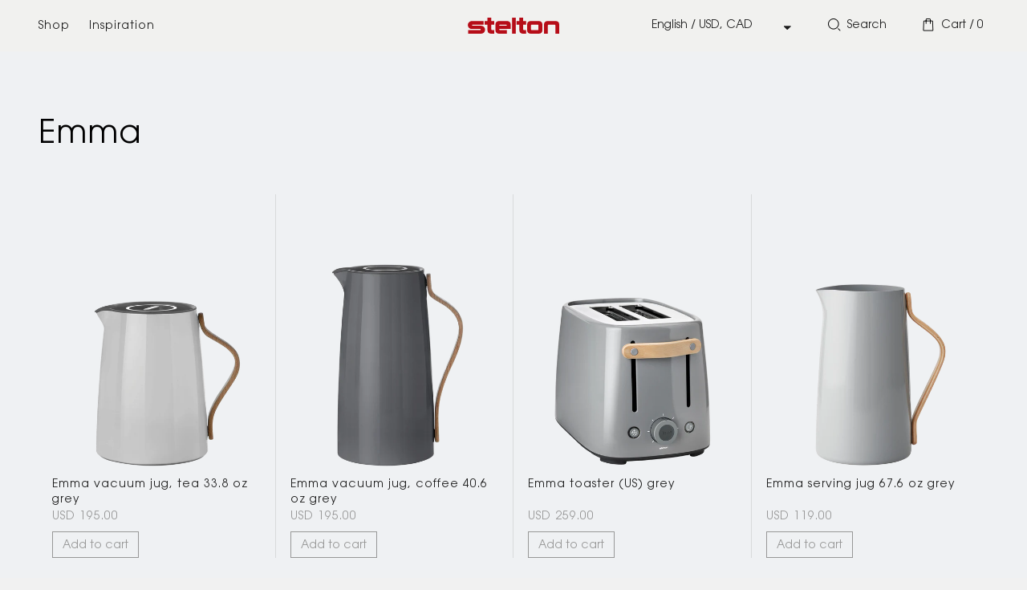

--- FILE ---
content_type: text/html; charset=utf-8
request_url: https://www.stelton.us/collections/emma-2
body_size: 26357
content:
<!doctype html>

  
  <html class="no-js" lang="en-us">
  

  <head>
    <script id="CookieConsent" src="https://policy.app.cookieinformation.com/uc.js"
    data-culture="en" type="text/javascript" data-gcm-version="2.0"></script>

    <meta test="https://www.stelton.us">
    <meta charset="utf-8">
    <meta content="IE=edge" http-equiv="X-UA-Compatible">
    <meta content="width=device-width,initial-scale=1" name="viewport">
    <meta content="" name="theme-color">

    <script>window.performance && window.performance.mark && window.performance.mark('shopify.content_for_header.start');</script><meta id="shopify-digital-wallet" name="shopify-digital-wallet" content="/67752165695/digital_wallets/dialog">
<meta name="shopify-checkout-api-token" content="3d7bab86f812f39542b98fcef8602022">
<link rel="alternate" type="application/atom+xml" title="Feed" href="/collections/emma-2.atom" />
<link rel="alternate" type="application/json+oembed" href="https://www.stelton.us/collections/emma-2.oembed">
<script async="async" src="/checkouts/internal/preloads.js?locale=en-US"></script>
<link rel="preconnect" href="https://shop.app" crossorigin="anonymous">
<script async="async" src="https://shop.app/checkouts/internal/preloads.js?locale=en-US&shop_id=67752165695" crossorigin="anonymous"></script>
<script id="apple-pay-shop-capabilities" type="application/json">{"shopId":67752165695,"countryCode":"CA","currencyCode":"USD","merchantCapabilities":["supports3DS"],"merchantId":"gid:\/\/shopify\/Shop\/67752165695","merchantName":"Stelton US","requiredBillingContactFields":["postalAddress","email","phone"],"requiredShippingContactFields":["postalAddress","email","phone"],"shippingType":"shipping","supportedNetworks":["visa","masterCard","amex","discover","jcb"],"total":{"type":"pending","label":"Stelton US","amount":"1.00"},"shopifyPaymentsEnabled":true,"supportsSubscriptions":true}</script>
<script id="shopify-features" type="application/json">{"accessToken":"3d7bab86f812f39542b98fcef8602022","betas":["rich-media-storefront-analytics"],"domain":"www.stelton.us","predictiveSearch":true,"shopId":67752165695,"locale":"en"}</script>
<script>var Shopify = Shopify || {};
Shopify.shop = "stelton-us.myshopify.com";
Shopify.locale = "en";
Shopify.currency = {"active":"USD","rate":"1.0"};
Shopify.country = "US";
Shopify.theme = {"name":"Production","id":162978136383,"schema_name":"Dawn","schema_version":"1.0.0","theme_store_id":null,"role":"main"};
Shopify.theme.handle = "null";
Shopify.theme.style = {"id":null,"handle":null};
Shopify.cdnHost = "www.stelton.us/cdn";
Shopify.routes = Shopify.routes || {};
Shopify.routes.root = "/";</script>
<script type="module">!function(o){(o.Shopify=o.Shopify||{}).modules=!0}(window);</script>
<script>!function(o){function n(){var o=[];function n(){o.push(Array.prototype.slice.apply(arguments))}return n.q=o,n}var t=o.Shopify=o.Shopify||{};t.loadFeatures=n(),t.autoloadFeatures=n()}(window);</script>
<script>
  window.ShopifyPay = window.ShopifyPay || {};
  window.ShopifyPay.apiHost = "shop.app\/pay";
  window.ShopifyPay.redirectState = null;
</script>
<script id="shop-js-analytics" type="application/json">{"pageType":"collection"}</script>
<script defer="defer" async type="module" src="//www.stelton.us/cdn/shopifycloud/shop-js/modules/v2/client.init-shop-cart-sync_BT-GjEfc.en.esm.js"></script>
<script defer="defer" async type="module" src="//www.stelton.us/cdn/shopifycloud/shop-js/modules/v2/chunk.common_D58fp_Oc.esm.js"></script>
<script defer="defer" async type="module" src="//www.stelton.us/cdn/shopifycloud/shop-js/modules/v2/chunk.modal_xMitdFEc.esm.js"></script>
<script type="module">
  await import("//www.stelton.us/cdn/shopifycloud/shop-js/modules/v2/client.init-shop-cart-sync_BT-GjEfc.en.esm.js");
await import("//www.stelton.us/cdn/shopifycloud/shop-js/modules/v2/chunk.common_D58fp_Oc.esm.js");
await import("//www.stelton.us/cdn/shopifycloud/shop-js/modules/v2/chunk.modal_xMitdFEc.esm.js");

  window.Shopify.SignInWithShop?.initShopCartSync?.({"fedCMEnabled":true,"windoidEnabled":true});

</script>
<script>
  window.Shopify = window.Shopify || {};
  if (!window.Shopify.featureAssets) window.Shopify.featureAssets = {};
  window.Shopify.featureAssets['shop-js'] = {"shop-cart-sync":["modules/v2/client.shop-cart-sync_DZOKe7Ll.en.esm.js","modules/v2/chunk.common_D58fp_Oc.esm.js","modules/v2/chunk.modal_xMitdFEc.esm.js"],"init-fed-cm":["modules/v2/client.init-fed-cm_B6oLuCjv.en.esm.js","modules/v2/chunk.common_D58fp_Oc.esm.js","modules/v2/chunk.modal_xMitdFEc.esm.js"],"shop-cash-offers":["modules/v2/client.shop-cash-offers_D2sdYoxE.en.esm.js","modules/v2/chunk.common_D58fp_Oc.esm.js","modules/v2/chunk.modal_xMitdFEc.esm.js"],"shop-login-button":["modules/v2/client.shop-login-button_QeVjl5Y3.en.esm.js","modules/v2/chunk.common_D58fp_Oc.esm.js","modules/v2/chunk.modal_xMitdFEc.esm.js"],"pay-button":["modules/v2/client.pay-button_DXTOsIq6.en.esm.js","modules/v2/chunk.common_D58fp_Oc.esm.js","modules/v2/chunk.modal_xMitdFEc.esm.js"],"shop-button":["modules/v2/client.shop-button_DQZHx9pm.en.esm.js","modules/v2/chunk.common_D58fp_Oc.esm.js","modules/v2/chunk.modal_xMitdFEc.esm.js"],"avatar":["modules/v2/client.avatar_BTnouDA3.en.esm.js"],"init-windoid":["modules/v2/client.init-windoid_CR1B-cfM.en.esm.js","modules/v2/chunk.common_D58fp_Oc.esm.js","modules/v2/chunk.modal_xMitdFEc.esm.js"],"init-shop-for-new-customer-accounts":["modules/v2/client.init-shop-for-new-customer-accounts_C_vY_xzh.en.esm.js","modules/v2/client.shop-login-button_QeVjl5Y3.en.esm.js","modules/v2/chunk.common_D58fp_Oc.esm.js","modules/v2/chunk.modal_xMitdFEc.esm.js"],"init-shop-email-lookup-coordinator":["modules/v2/client.init-shop-email-lookup-coordinator_BI7n9ZSv.en.esm.js","modules/v2/chunk.common_D58fp_Oc.esm.js","modules/v2/chunk.modal_xMitdFEc.esm.js"],"init-shop-cart-sync":["modules/v2/client.init-shop-cart-sync_BT-GjEfc.en.esm.js","modules/v2/chunk.common_D58fp_Oc.esm.js","modules/v2/chunk.modal_xMitdFEc.esm.js"],"shop-toast-manager":["modules/v2/client.shop-toast-manager_DiYdP3xc.en.esm.js","modules/v2/chunk.common_D58fp_Oc.esm.js","modules/v2/chunk.modal_xMitdFEc.esm.js"],"init-customer-accounts":["modules/v2/client.init-customer-accounts_D9ZNqS-Q.en.esm.js","modules/v2/client.shop-login-button_QeVjl5Y3.en.esm.js","modules/v2/chunk.common_D58fp_Oc.esm.js","modules/v2/chunk.modal_xMitdFEc.esm.js"],"init-customer-accounts-sign-up":["modules/v2/client.init-customer-accounts-sign-up_iGw4briv.en.esm.js","modules/v2/client.shop-login-button_QeVjl5Y3.en.esm.js","modules/v2/chunk.common_D58fp_Oc.esm.js","modules/v2/chunk.modal_xMitdFEc.esm.js"],"shop-follow-button":["modules/v2/client.shop-follow-button_CqMgW2wH.en.esm.js","modules/v2/chunk.common_D58fp_Oc.esm.js","modules/v2/chunk.modal_xMitdFEc.esm.js"],"checkout-modal":["modules/v2/client.checkout-modal_xHeaAweL.en.esm.js","modules/v2/chunk.common_D58fp_Oc.esm.js","modules/v2/chunk.modal_xMitdFEc.esm.js"],"shop-login":["modules/v2/client.shop-login_D91U-Q7h.en.esm.js","modules/v2/chunk.common_D58fp_Oc.esm.js","modules/v2/chunk.modal_xMitdFEc.esm.js"],"lead-capture":["modules/v2/client.lead-capture_BJmE1dJe.en.esm.js","modules/v2/chunk.common_D58fp_Oc.esm.js","modules/v2/chunk.modal_xMitdFEc.esm.js"],"payment-terms":["modules/v2/client.payment-terms_Ci9AEqFq.en.esm.js","modules/v2/chunk.common_D58fp_Oc.esm.js","modules/v2/chunk.modal_xMitdFEc.esm.js"]};
</script>
<script id="__st">var __st={"a":67752165695,"offset":-18000,"reqid":"af60ee54-def2-4c0d-85af-1b59b3c78f2e-1769408792","pageurl":"www.stelton.us\/collections\/emma-2","u":"14207c06597f","p":"collection","rtyp":"collection","rid":427807867199};</script>
<script>window.ShopifyPaypalV4VisibilityTracking = true;</script>
<script id="captcha-bootstrap">!function(){'use strict';const t='contact',e='account',n='new_comment',o=[[t,t],['blogs',n],['comments',n],[t,'customer']],c=[[e,'customer_login'],[e,'guest_login'],[e,'recover_customer_password'],[e,'create_customer']],r=t=>t.map((([t,e])=>`form[action*='/${t}']:not([data-nocaptcha='true']) input[name='form_type'][value='${e}']`)).join(','),a=t=>()=>t?[...document.querySelectorAll(t)].map((t=>t.form)):[];function s(){const t=[...o],e=r(t);return a(e)}const i='password',u='form_key',d=['recaptcha-v3-token','g-recaptcha-response','h-captcha-response',i],f=()=>{try{return window.sessionStorage}catch{return}},m='__shopify_v',_=t=>t.elements[u];function p(t,e,n=!1){try{const o=window.sessionStorage,c=JSON.parse(o.getItem(e)),{data:r}=function(t){const{data:e,action:n}=t;return t[m]||n?{data:e,action:n}:{data:t,action:n}}(c);for(const[e,n]of Object.entries(r))t.elements[e]&&(t.elements[e].value=n);n&&o.removeItem(e)}catch(o){console.error('form repopulation failed',{error:o})}}const l='form_type',E='cptcha';function T(t){t.dataset[E]=!0}const w=window,h=w.document,L='Shopify',v='ce_forms',y='captcha';let A=!1;((t,e)=>{const n=(g='f06e6c50-85a8-45c8-87d0-21a2b65856fe',I='https://cdn.shopify.com/shopifycloud/storefront-forms-hcaptcha/ce_storefront_forms_captcha_hcaptcha.v1.5.2.iife.js',D={infoText:'Protected by hCaptcha',privacyText:'Privacy',termsText:'Terms'},(t,e,n)=>{const o=w[L][v],c=o.bindForm;if(c)return c(t,g,e,D).then(n);var r;o.q.push([[t,g,e,D],n]),r=I,A||(h.body.append(Object.assign(h.createElement('script'),{id:'captcha-provider',async:!0,src:r})),A=!0)});var g,I,D;w[L]=w[L]||{},w[L][v]=w[L][v]||{},w[L][v].q=[],w[L][y]=w[L][y]||{},w[L][y].protect=function(t,e){n(t,void 0,e),T(t)},Object.freeze(w[L][y]),function(t,e,n,w,h,L){const[v,y,A,g]=function(t,e,n){const i=e?o:[],u=t?c:[],d=[...i,...u],f=r(d),m=r(i),_=r(d.filter((([t,e])=>n.includes(e))));return[a(f),a(m),a(_),s()]}(w,h,L),I=t=>{const e=t.target;return e instanceof HTMLFormElement?e:e&&e.form},D=t=>v().includes(t);t.addEventListener('submit',(t=>{const e=I(t);if(!e)return;const n=D(e)&&!e.dataset.hcaptchaBound&&!e.dataset.recaptchaBound,o=_(e),c=g().includes(e)&&(!o||!o.value);(n||c)&&t.preventDefault(),c&&!n&&(function(t){try{if(!f())return;!function(t){const e=f();if(!e)return;const n=_(t);if(!n)return;const o=n.value;o&&e.removeItem(o)}(t);const e=Array.from(Array(32),(()=>Math.random().toString(36)[2])).join('');!function(t,e){_(t)||t.append(Object.assign(document.createElement('input'),{type:'hidden',name:u})),t.elements[u].value=e}(t,e),function(t,e){const n=f();if(!n)return;const o=[...t.querySelectorAll(`input[type='${i}']`)].map((({name:t})=>t)),c=[...d,...o],r={};for(const[a,s]of new FormData(t).entries())c.includes(a)||(r[a]=s);n.setItem(e,JSON.stringify({[m]:1,action:t.action,data:r}))}(t,e)}catch(e){console.error('failed to persist form',e)}}(e),e.submit())}));const S=(t,e)=>{t&&!t.dataset[E]&&(n(t,e.some((e=>e===t))),T(t))};for(const o of['focusin','change'])t.addEventListener(o,(t=>{const e=I(t);D(e)&&S(e,y())}));const B=e.get('form_key'),M=e.get(l),P=B&&M;t.addEventListener('DOMContentLoaded',(()=>{const t=y();if(P)for(const e of t)e.elements[l].value===M&&p(e,B);[...new Set([...A(),...v().filter((t=>'true'===t.dataset.shopifyCaptcha))])].forEach((e=>S(e,t)))}))}(h,new URLSearchParams(w.location.search),n,t,e,['guest_login'])})(!0,!0)}();</script>
<script integrity="sha256-4kQ18oKyAcykRKYeNunJcIwy7WH5gtpwJnB7kiuLZ1E=" data-source-attribution="shopify.loadfeatures" defer="defer" src="//www.stelton.us/cdn/shopifycloud/storefront/assets/storefront/load_feature-a0a9edcb.js" crossorigin="anonymous"></script>
<script crossorigin="anonymous" defer="defer" src="//www.stelton.us/cdn/shopifycloud/storefront/assets/shopify_pay/storefront-65b4c6d7.js?v=20250812"></script>
<script data-source-attribution="shopify.dynamic_checkout.dynamic.init">var Shopify=Shopify||{};Shopify.PaymentButton=Shopify.PaymentButton||{isStorefrontPortableWallets:!0,init:function(){window.Shopify.PaymentButton.init=function(){};var t=document.createElement("script");t.src="https://www.stelton.us/cdn/shopifycloud/portable-wallets/latest/portable-wallets.en.js",t.type="module",document.head.appendChild(t)}};
</script>
<script data-source-attribution="shopify.dynamic_checkout.buyer_consent">
  function portableWalletsHideBuyerConsent(e){var t=document.getElementById("shopify-buyer-consent"),n=document.getElementById("shopify-subscription-policy-button");t&&n&&(t.classList.add("hidden"),t.setAttribute("aria-hidden","true"),n.removeEventListener("click",e))}function portableWalletsShowBuyerConsent(e){var t=document.getElementById("shopify-buyer-consent"),n=document.getElementById("shopify-subscription-policy-button");t&&n&&(t.classList.remove("hidden"),t.removeAttribute("aria-hidden"),n.addEventListener("click",e))}window.Shopify?.PaymentButton&&(window.Shopify.PaymentButton.hideBuyerConsent=portableWalletsHideBuyerConsent,window.Shopify.PaymentButton.showBuyerConsent=portableWalletsShowBuyerConsent);
</script>
<script data-source-attribution="shopify.dynamic_checkout.cart.bootstrap">document.addEventListener("DOMContentLoaded",(function(){function t(){return document.querySelector("shopify-accelerated-checkout-cart, shopify-accelerated-checkout")}if(t())Shopify.PaymentButton.init();else{new MutationObserver((function(e,n){t()&&(Shopify.PaymentButton.init(),n.disconnect())})).observe(document.body,{childList:!0,subtree:!0})}}));
</script>
<link id="shopify-accelerated-checkout-styles" rel="stylesheet" media="screen" href="https://www.stelton.us/cdn/shopifycloud/portable-wallets/latest/accelerated-checkout-backwards-compat.css" crossorigin="anonymous">
<style id="shopify-accelerated-checkout-cart">
        #shopify-buyer-consent {
  margin-top: 1em;
  display: inline-block;
  width: 100%;
}

#shopify-buyer-consent.hidden {
  display: none;
}

#shopify-subscription-policy-button {
  background: none;
  border: none;
  padding: 0;
  text-decoration: underline;
  font-size: inherit;
  cursor: pointer;
}

#shopify-subscription-policy-button::before {
  box-shadow: none;
}

      </style>

<script>window.performance && window.performance.mark && window.performance.mark('shopify.content_for_header.end');</script>

    
<link rel="canonical" href="https://www.stelton.us/collections/emma-2">
<link crossorigin href="https://cdn.shopify.com" rel="preconnect">









  
    <link href="https://www.stelton.com/collections/emma-2" hreflang="x-default" rel="alternate">
    <link href="https://www.stelton.com/collections/emma-2" hreflang="en" rel="alternate">
    <link href="https://www.stelton.dk/collections/emma-2" hreflang="da" rel="alternate">
    <link href="https://www.stelton.de/collections/emma-2" hreflang="de" rel="alternate">
    <link href="https://www.stelton.us/collections/emma-2" hreflang="en-us" rel="alternate">
  
  
  




<title>
        Emma - Stelton
    </title>
<meta name="description" content="Stelton">
    

<meta name="robots" content="index,follow" />
<meta property="og:site_name" content="Stelton US">
<meta property="og:url" content="https://www.stelton.us/collections/emma-2">
<meta property="og:title" content="Emma - Stelton US">
<meta property="og:type" content="article">
<meta property="og:description" content=""><meta property="og:image" content="http://www.stelton.us/cdn/shop/files/Steltonxx_a8cba63f-f7ff-4d62-bace-142c82f639f8.png?v=1668497833">
  <meta property="og:image:secure_url" content="https://www.stelton.us/cdn/shop/files/Steltonxx_a8cba63f-f7ff-4d62-bace-142c82f639f8.png?v=1668497833">
  <meta property="og:image:width" content="1200">
  <meta property="og:image:height" content="628"><meta name="twitter:card" content="summary_large_image">
<meta name="twitter:title" content="Emma - Stelton US">
<meta name="twitter:description" content="">


    <script src="//www.stelton.us/cdn/shop/t/6/assets/global.js?v=152374697807903566411700656204" defer="defer"></script>
    <script src="//www.stelton.us/cdn/shop/t/6/assets/custom.js?v=139458096412808299951726151298"></script>

    <link rel="stylesheet" href="//www.stelton.us/cdn/shop/t/6/assets/base.css?v=114659663218172909081726151303">
    <link rel="stylesheet" href="//www.stelton.us/cdn/shop/t/6/assets/style.css?v=71560322610654022511742304920">
    <link rel="stylesheet" href="//www.stelton.us/cdn/shop/t/6/assets/fonts.css?v=70061719777064102411700656204">
    <link rel="stylesheet" href="//www.stelton.us/cdn/shop/t/6/assets/slick.css?v=98340474046176884051700656204">
    <link rel="stylesheet" href="//www.stelton.us/cdn/shop/t/6/assets/slick-theme.css?v=144896617354850330501700656204">
    <link rel="stylesheet" href="//www.stelton.us/cdn/shop/t/6/assets/splide.min.css?v=126761935465139597841700656204">
    <link rel="shortcut icon" href="//www.stelton.us/cdn/shop/files/favicon_32x32.png?v=1668497874" type="image/png">

    <script src="https://ajax.googleapis.com/ajax/libs/jquery/3.6.0/jquery.min.js"></script>
    <script src="//www.stelton.us/cdn/shop/t/6/assets/mustache.min.js?v=66672044154694110321700656204" ></script>
    <script src="//www.stelton.us/cdn/shop/t/6/assets/app.js?v=129578374819368378991732491649" defer></script>
    <script src="//www.stelton.us/cdn/shop/t/6/assets/slick.min.js?v=71779134894361685811700656204" defer="defer" as="script"></script>
    <script src="//www.stelton.us/cdn/shop/t/6/assets/splide.min.js?v=149197576530405164461700656204" defer="defer" as="script"></script>
    <script src="//www.stelton.us/cdn/shop/t/6/assets/slider.js?v=90583176910117720441700656204" defer="defer"></script>
    <script src="//www.stelton.us/cdn/shop/t/6/assets/variants.js?v=66063005199082350821700656204" defer="defer"></script>

    <script>document.documentElement.className = document.documentElement.className.replace('no-js', 'js');</script>

    

<style data-shopify>

    select {
        background: url('//www.stelton.us/cdn/shop/t/6/assets/arrow-down.svg?v=96975897750227340171700656204') 96%/5% no-repeat #1c1c1c;
    }
  
    input[type=checkbox]:checked {
        background-color: #444444;
        background: #444444 url('//www.stelton.us/cdn/shop/t/6/assets/check.svg?v=46881239976655362941700656204') 3px 3px no-repeat;
        border-color: #444444;
    }
  
    :root {
        --prev-arrow: url(//www.stelton.us/cdn/shop/t/6/assets/prev-arrow.svg?v=32152412451662756911700656204);
        --next-arrow: url(//www.stelton.us/cdn/shop/t/6/assets/next-arrow.svg?v=1128185615904916011700656204);

        
            --font-heading-family: 'itc-avant-garde-gothic-pro', "system_ui", -apple-system, 'Segoe UI', Roboto, 'Helvetica Neue', 'Noto Sans', 'Liberation Sans', Arial, sans-serif, 'Apple Color Emoji', 'Segoe UI Emoji', 'Segoe UI Symbol', 'Noto Color Emoji';
            --font-body-family: 'itc-avant-garde-gothic-pro', "system_ui", -apple-system, 'Segoe UI', Roboto, 'Helvetica Neue', 'Noto Sans', 'Liberation Sans', Arial, sans-serif, 'Apple Color Emoji', 'Segoe UI Emoji', 'Segoe UI Symbol', 'Noto Color Emoji';
        

        --font-body-style: normal;
        --font-body-weight: 400;

        --font-heading-style: normal;
        --font-heading-weight: 400;

        --color-base-text: #1A1B18;
        --color-base-text-rgb: 26, 27, 24;
        --color-base-background-1: #f1f1f1;
        --color-base-background-1-rgb: 241, 241, 241;
        --color-base-background-2: #f1f1f1;
        --color-base-background-2-rgb: 241, 241, 241;
        --color-base-solid-button-labels: #FFFFFF;
        --color-base-solid-button-labels-rgb: 255, 255, 255;
        --color-base-outline-button-labels: #445958;
        --color-base-outline-button-labels-rgb: 68, 89, 88;
        --color-base-accent-1: #445958;
        --color-base-accent-1-rgb: 68, 89, 88;
        --color-base-accent-2: #9D572C;
        --color-base-accent-2-rgb: 157, 87, 44;

        --color-base-text-opacity-10-percent: #dcdcdb;
        --color-base-text-opacity-20-percent: #c6c6c6;
        --color-base-text-opacity-55-percent: #7b7b7a;
        --color-base-text-opacity-85-percent: #3a3b39;
        --color-base-accent-1-opacity-10-percent: #e0e2e2;
        --color-base-accent-2-opacity-10-percent: #e9e2dd;
    }
  
    *,
    *::before,
    *::after {
        box-sizing: inherit;
    }

    html {
        box-sizing: border-box;
        font-size: 62.5%;
        height: 100%;
    }

    body {
        display: grid;
        grid-template-rows: auto auto 1fr auto;
        grid-template-columns: 100%;
        min-height: 100%;
        font-size: 1.5rem;
        letter-spacing: 1px;
        line-height: 1.8;
        font-family: var(--font-body-family);
        font-style: var(--font-body-style);
        font-weight: var(--font-body-weight);
    }

    @media screen and(min-width: 750px) {
        body {
            font-size: 1.6rem;
        }
    }

    
        #coi-banner-wrapper,
        #coi-banner-wrapper *,
        .recommendation-modal__container {
            border-radius: 0 !important;
        }
    
  
</style>
    <script type="text/javascript">
  (function(w,d){
    var e=d.createElement('script');e.type='text/javascript';e.async=true;
    e.src=(d.location.protocol=='https:'?'https':'http')+'://cdn.clerk.io/clerk.js';
    var s=d.getElementsByTagName('script')[0];s.parentNode.insertBefore(e,s);
    w.__clerk_q=w.__clerk_q||[];w.Clerk=w.Clerk||function(){w.__clerk_q.push(arguments)};
  })(window,document);

  Clerk('config', {
    key: 'w3PL2YJQGTyEaLna85XenoH8gNoxdAMV',
    formatters: {
      currency_converter: function(price) {
        var converted_price = (price*Shopify.currency.rate);
        return (converted_price).toString();
      },
      price_with_currency: function(price) {
        return Shopify.currency.active + ' ' + price.toFixed(2);
      }
    },
    globals: {
      currency_iso: "USD",
      currency_symbol: "$"
    }
  });
</script>

    
    <script data-react-helmet="true" type="application/ld+json">
      {
        "@context": "https://schema.org",
        "@type": "Organization",
        "email": "stelton@stelton.dk",
        "legalName": "Stelton A/S",
        "name": "Stelton",
        "sameAs": [
          "https://www.facebook.com/steltondesign/",
          "https://www.instagram.com/steltondesign/"
        ],
        "url": "https://stelton.com",
        "address": {
          "streetAddress": "Christianshavn Kanal 4",
          "addressLocality": "Copenhagen",
          "postalCode": "1406",
          "addressCountry": "Denmark"
        },
        "contactPoint": [
        {
          "@type": "ContactPoint",
          "contactType": "Kundeservice",
          "telephone": "+45 39 62 30 55",
          "email": "stelton@stelton.dk"
        }
        ],
        "logo": "//www.stelton.us/cdn/shop/t/6/assets/stelton-logo-red.svg?v=125159177046223570641700656204"
      }
    </script>

    <script data-react-helmet="true" type="application/ld+json">
      {
        "@context": "https://schema.org",
        "@type": "WebSite",
        "url": "https://stelton.com",
        "potentialAction": {
          "@type": "SearchAction",
          "target": "https://stelton.com/search?q={search_term_string}",
          "query-input": "required name=search_term_string"
        }
      }
    </script>

    <script type="application/ld+json">
    {
      "@context": "http://schema.org","@type": "BreadcrumbList",
    "itemListElement": [{
        "@type": "ListItem",
        "position": 1,
        "name": "BreadcrumbList",
        "item": "https://www.stelton.us"
      },{
            "@type": "ListItem",
            "position": 2,
            "name": "Emma",
            "item": "https://www.stelton.us/collections/emma-2"
          }]}
</script>
    <!-- Google Tag Manager -->
<script>(function(w,d,s,l,i){w[l]=w[l]||[];w[l].push({'gtm.start':
new Date().getTime(),event:'gtm.js'});var f=d.getElementsByTagName(s)[0],
j=d.createElement(s),dl=l!='dataLayer'?'&l='+l:'';j.async=true;j.src=
'https://www.googletagmanager.com/gtm.js?id='+i+dl;f.parentNode.insertBefore(j,f);
})(window,document,'script','dataLayer','GTM-MRCFQN');</script>
<!-- End Google Tag Manager -->




    
        <script>
            // Define the URL endpoint to fetch item data
            const apiUrl = '/collections/emma-2/products.json?limit=300';

            // Make an AJAX call to fetch item data
            fetch(apiUrl)
            .then(response => response.json())
            .then(data => {

                // Initialize the 'items' array
                const items = [];
                let index = 0;

                // Loop through the products and push them into the 'items' array
                data.products.forEach(product => {
                    index++;
                    items.push({
                        'item_id': String(product.id),
                        'item_name': String(product.title),
                        'affiliation': String(product.vendor),
                        //'coupon': '<Insert coupon>',
                        'discount': Number(product.variants[0].compare_at_price - product.variants[0].price),
                        'index': String(index),
                        //'item_brand': '<Insert item brand>',
                        'item_category': String(product.product_type),
                        //'item_category2': '<Insert item category2>'',
                        'item_list_id': '427807867199',
                        'item_list_name': 'Emma',
                        //'item_variant': '<Insert item variant>',
                        'location_id': 'Stelton US',
                        'price': Number(product.variants[0].price),
                        'quantity': Number(1),
                    });
                });

                dataLayer.push({ ecommerce:null });
                dataLayer.push({
                'event': 'view_item_list', // added _list to event name
                'ecommerce': {
                    'item_list_id': '427807867199',
                    'item_list_name': 'Emma',
                    'items': items, // Use the 'items' array
                },
                });
            })
            .catch(error => console.error('Error fetching item data:', error));

        </script>


    








<script>

     function addToCartDataLayerPush(product) {

        dataLayer.push({ ecommerce: null }); // Clear the previous ecommerce object.
        dataLayer.push({
            'event': 'add_to_cart',
            'ecommerce': {
                'currency': 'USD',
                'value': Number(product.price),
                'items': [
                    {
                        'item_id': String(product.variant_id),
                        'item_name': String(product.title),
                        'affiliation': String(product.vendor),
                        //'coupon': '<Insert coupon>',
                        'discount': Number(product.discount),
                        //'index': '<Insert index>',
                        'item_brand': String(product.designer),
                        'item_category': String(product.type),
                        //'item_category2': '<Insert item category 2>',
                        //'item_list_id': '<Insert item list id>',
                        //'item_list_name': '<Insert item list name>',
                        'item_variant': String(product.color),
                        'location_id': String(product.vendor),
                        'price': Number(product.price),
                        'quantity': Number(1),
                    }
                ],
            },
        });
    }

</script>



<script>

    function adjustQuantityDataLayerPush(itemData, eventName, currentQuantityValue, removeAll) {

        dataLayer.push({ ecommerce: null }); // Clear the previous ecommerce object.
        dataLayer.push({
            'event': eventName,
            'ecommerce': {
                'currency': 'USD',
                'value': Number(itemData.item_price),
                'items': [
                    {
                        'item_id': String(itemData.id),
                        'item_name': String(itemData.title),
                        'affiliation': String(itemData.vendor),
                        //'coupon': '<Insert coupon>',
                        'discount': Number(itemData.discount),
                        //'index': '<Insert index>',
                        //'item_brand': '<Insert item brand name>',
                        'item_category': String(itemData.type),
                        //'item_category2': '<Insert item category 2>',
                        //'item_list_id': '<Insert item list id>',
                        //'item_list_name': '<Insert item list name>',
                        //'item_variant': '<Insert item variant name'>,
                        'location_id': String(itemData.vendor),
                        'price': Number(itemData.item_price),
                        'quantity': removeAll ? Number(currentQuantityValue) : Number(1),
                    }
                ],
            },
        });
    }

</script>



<script>

    function cartDataLayerPush(items, eventName, cartValue) {
        const itemsArray = [];

        items.forEach(item => {
            itemsArray.push({
                'item_id': String(item.id),
                'item_name': String(item.title),
                'affiliation': String(item.vendor),
                //'coupon': '<Insert coupon>',
                //'discount': '<Insert discount>',
                'index': String(item.index),
                //'item_brand': '<Insert item brand name>',
                'item_category': String(item.type),
                //'item_category2': '<Insert item category 2>',
                //'item_list_id': '<Insert item list id>',
                //'item_list_name': '<Insert item list name>',
                //'item_variant': '<Insert item variant name>',
                'location_id': String(item.vendor),
                'price': Number(item.price),
                'quantity': Number(item.quantity),
            });
        });
    
        dataLayer.push({ ecommerce: null }); // Clear the previous ecommerce object.
        dataLayer.push({
            'event': String(eventName),
            'ecommerce': {
                'currency': 'USD',
                'value': Number(cartValue),
                'items': itemsArray,
            },
        });
    }
</script>

    

<script>

    var cookie_script = document.createElement('script');
    cookie_script.setAttribute('src', 'https://policy.app.cookieinformation.com/uc.js');
    cookie_script.setAttribute('data-culture', 'EN');
    cookie_script.setAttribute('data-gcm-version', '2.0');
    cookie_script.id = 'CookieConsent';
    document.head.appendChild(cookie_script);

    window.addEventListener('CookieInformationConsentGiven', function(event) {
        if (CookieInformation.getConsentGivenFor('cookie_cat_statistic') && CookieInformation.getConsentGivenFor('cookie_cat_marketing')) {
            window.Shopify.customerPrivacy.setTrackingConsent(true, function(e) {
            });
        } else {
            window.Shopify.customerPrivacy.setTrackingConsent(false, function(e) {
            });
        }
    }, false);

</script>


  <link href="https://monorail-edge.shopifysvc.com" rel="dns-prefetch">
<script>(function(){if ("sendBeacon" in navigator && "performance" in window) {try {var session_token_from_headers = performance.getEntriesByType('navigation')[0].serverTiming.find(x => x.name == '_s').description;} catch {var session_token_from_headers = undefined;}var session_cookie_matches = document.cookie.match(/_shopify_s=([^;]*)/);var session_token_from_cookie = session_cookie_matches && session_cookie_matches.length === 2 ? session_cookie_matches[1] : "";var session_token = session_token_from_headers || session_token_from_cookie || "";function handle_abandonment_event(e) {var entries = performance.getEntries().filter(function(entry) {return /monorail-edge.shopifysvc.com/.test(entry.name);});if (!window.abandonment_tracked && entries.length === 0) {window.abandonment_tracked = true;var currentMs = Date.now();var navigation_start = performance.timing.navigationStart;var payload = {shop_id: 67752165695,url: window.location.href,navigation_start,duration: currentMs - navigation_start,session_token,page_type: "collection"};window.navigator.sendBeacon("https://monorail-edge.shopifysvc.com/v1/produce", JSON.stringify({schema_id: "online_store_buyer_site_abandonment/1.1",payload: payload,metadata: {event_created_at_ms: currentMs,event_sent_at_ms: currentMs}}));}}window.addEventListener('pagehide', handle_abandonment_event);}}());</script>
<script id="web-pixels-manager-setup">(function e(e,d,r,n,o){if(void 0===o&&(o={}),!Boolean(null===(a=null===(i=window.Shopify)||void 0===i?void 0:i.analytics)||void 0===a?void 0:a.replayQueue)){var i,a;window.Shopify=window.Shopify||{};var t=window.Shopify;t.analytics=t.analytics||{};var s=t.analytics;s.replayQueue=[],s.publish=function(e,d,r){return s.replayQueue.push([e,d,r]),!0};try{self.performance.mark("wpm:start")}catch(e){}var l=function(){var e={modern:/Edge?\/(1{2}[4-9]|1[2-9]\d|[2-9]\d{2}|\d{4,})\.\d+(\.\d+|)|Firefox\/(1{2}[4-9]|1[2-9]\d|[2-9]\d{2}|\d{4,})\.\d+(\.\d+|)|Chrom(ium|e)\/(9{2}|\d{3,})\.\d+(\.\d+|)|(Maci|X1{2}).+ Version\/(15\.\d+|(1[6-9]|[2-9]\d|\d{3,})\.\d+)([,.]\d+|)( \(\w+\)|)( Mobile\/\w+|) Safari\/|Chrome.+OPR\/(9{2}|\d{3,})\.\d+\.\d+|(CPU[ +]OS|iPhone[ +]OS|CPU[ +]iPhone|CPU IPhone OS|CPU iPad OS)[ +]+(15[._]\d+|(1[6-9]|[2-9]\d|\d{3,})[._]\d+)([._]\d+|)|Android:?[ /-](13[3-9]|1[4-9]\d|[2-9]\d{2}|\d{4,})(\.\d+|)(\.\d+|)|Android.+Firefox\/(13[5-9]|1[4-9]\d|[2-9]\d{2}|\d{4,})\.\d+(\.\d+|)|Android.+Chrom(ium|e)\/(13[3-9]|1[4-9]\d|[2-9]\d{2}|\d{4,})\.\d+(\.\d+|)|SamsungBrowser\/([2-9]\d|\d{3,})\.\d+/,legacy:/Edge?\/(1[6-9]|[2-9]\d|\d{3,})\.\d+(\.\d+|)|Firefox\/(5[4-9]|[6-9]\d|\d{3,})\.\d+(\.\d+|)|Chrom(ium|e)\/(5[1-9]|[6-9]\d|\d{3,})\.\d+(\.\d+|)([\d.]+$|.*Safari\/(?![\d.]+ Edge\/[\d.]+$))|(Maci|X1{2}).+ Version\/(10\.\d+|(1[1-9]|[2-9]\d|\d{3,})\.\d+)([,.]\d+|)( \(\w+\)|)( Mobile\/\w+|) Safari\/|Chrome.+OPR\/(3[89]|[4-9]\d|\d{3,})\.\d+\.\d+|(CPU[ +]OS|iPhone[ +]OS|CPU[ +]iPhone|CPU IPhone OS|CPU iPad OS)[ +]+(10[._]\d+|(1[1-9]|[2-9]\d|\d{3,})[._]\d+)([._]\d+|)|Android:?[ /-](13[3-9]|1[4-9]\d|[2-9]\d{2}|\d{4,})(\.\d+|)(\.\d+|)|Mobile Safari.+OPR\/([89]\d|\d{3,})\.\d+\.\d+|Android.+Firefox\/(13[5-9]|1[4-9]\d|[2-9]\d{2}|\d{4,})\.\d+(\.\d+|)|Android.+Chrom(ium|e)\/(13[3-9]|1[4-9]\d|[2-9]\d{2}|\d{4,})\.\d+(\.\d+|)|Android.+(UC? ?Browser|UCWEB|U3)[ /]?(15\.([5-9]|\d{2,})|(1[6-9]|[2-9]\d|\d{3,})\.\d+)\.\d+|SamsungBrowser\/(5\.\d+|([6-9]|\d{2,})\.\d+)|Android.+MQ{2}Browser\/(14(\.(9|\d{2,})|)|(1[5-9]|[2-9]\d|\d{3,})(\.\d+|))(\.\d+|)|K[Aa][Ii]OS\/(3\.\d+|([4-9]|\d{2,})\.\d+)(\.\d+|)/},d=e.modern,r=e.legacy,n=navigator.userAgent;return n.match(d)?"modern":n.match(r)?"legacy":"unknown"}(),u="modern"===l?"modern":"legacy",c=(null!=n?n:{modern:"",legacy:""})[u],f=function(e){return[e.baseUrl,"/wpm","/b",e.hashVersion,"modern"===e.buildTarget?"m":"l",".js"].join("")}({baseUrl:d,hashVersion:r,buildTarget:u}),m=function(e){var d=e.version,r=e.bundleTarget,n=e.surface,o=e.pageUrl,i=e.monorailEndpoint;return{emit:function(e){var a=e.status,t=e.errorMsg,s=(new Date).getTime(),l=JSON.stringify({metadata:{event_sent_at_ms:s},events:[{schema_id:"web_pixels_manager_load/3.1",payload:{version:d,bundle_target:r,page_url:o,status:a,surface:n,error_msg:t},metadata:{event_created_at_ms:s}}]});if(!i)return console&&console.warn&&console.warn("[Web Pixels Manager] No Monorail endpoint provided, skipping logging."),!1;try{return self.navigator.sendBeacon.bind(self.navigator)(i,l)}catch(e){}var u=new XMLHttpRequest;try{return u.open("POST",i,!0),u.setRequestHeader("Content-Type","text/plain"),u.send(l),!0}catch(e){return console&&console.warn&&console.warn("[Web Pixels Manager] Got an unhandled error while logging to Monorail."),!1}}}}({version:r,bundleTarget:l,surface:e.surface,pageUrl:self.location.href,monorailEndpoint:e.monorailEndpoint});try{o.browserTarget=l,function(e){var d=e.src,r=e.async,n=void 0===r||r,o=e.onload,i=e.onerror,a=e.sri,t=e.scriptDataAttributes,s=void 0===t?{}:t,l=document.createElement("script"),u=document.querySelector("head"),c=document.querySelector("body");if(l.async=n,l.src=d,a&&(l.integrity=a,l.crossOrigin="anonymous"),s)for(var f in s)if(Object.prototype.hasOwnProperty.call(s,f))try{l.dataset[f]=s[f]}catch(e){}if(o&&l.addEventListener("load",o),i&&l.addEventListener("error",i),u)u.appendChild(l);else{if(!c)throw new Error("Did not find a head or body element to append the script");c.appendChild(l)}}({src:f,async:!0,onload:function(){if(!function(){var e,d;return Boolean(null===(d=null===(e=window.Shopify)||void 0===e?void 0:e.analytics)||void 0===d?void 0:d.initialized)}()){var d=window.webPixelsManager.init(e)||void 0;if(d){var r=window.Shopify.analytics;r.replayQueue.forEach((function(e){var r=e[0],n=e[1],o=e[2];d.publishCustomEvent(r,n,o)})),r.replayQueue=[],r.publish=d.publishCustomEvent,r.visitor=d.visitor,r.initialized=!0}}},onerror:function(){return m.emit({status:"failed",errorMsg:"".concat(f," has failed to load")})},sri:function(e){var d=/^sha384-[A-Za-z0-9+/=]+$/;return"string"==typeof e&&d.test(e)}(c)?c:"",scriptDataAttributes:o}),m.emit({status:"loading"})}catch(e){m.emit({status:"failed",errorMsg:(null==e?void 0:e.message)||"Unknown error"})}}})({shopId: 67752165695,storefrontBaseUrl: "https://www.stelton.us",extensionsBaseUrl: "https://extensions.shopifycdn.com/cdn/shopifycloud/web-pixels-manager",monorailEndpoint: "https://monorail-edge.shopifysvc.com/unstable/produce_batch",surface: "storefront-renderer",enabledBetaFlags: ["2dca8a86"],webPixelsConfigList: [{"id":"155255103","eventPayloadVersion":"1","runtimeContext":"LAX","scriptVersion":"1","type":"CUSTOM","privacyPurposes":[],"name":"Reaktion Pixel"},{"id":"181141823","eventPayloadVersion":"1","runtimeContext":"LAX","scriptVersion":"1","type":"CUSTOM","privacyPurposes":["ANALYTICS","MARKETING","SALE_OF_DATA"],"name":"Clerk tracking"},{"id":"shopify-app-pixel","configuration":"{}","eventPayloadVersion":"v1","runtimeContext":"STRICT","scriptVersion":"0450","apiClientId":"shopify-pixel","type":"APP","privacyPurposes":["ANALYTICS","MARKETING"]},{"id":"shopify-custom-pixel","eventPayloadVersion":"v1","runtimeContext":"LAX","scriptVersion":"0450","apiClientId":"shopify-pixel","type":"CUSTOM","privacyPurposes":["ANALYTICS","MARKETING"]}],isMerchantRequest: false,initData: {"shop":{"name":"Stelton US","paymentSettings":{"currencyCode":"USD"},"myshopifyDomain":"stelton-us.myshopify.com","countryCode":"CA","storefrontUrl":"https:\/\/www.stelton.us"},"customer":null,"cart":null,"checkout":null,"productVariants":[],"purchasingCompany":null},},"https://www.stelton.us/cdn","fcfee988w5aeb613cpc8e4bc33m6693e112",{"modern":"","legacy":""},{"shopId":"67752165695","storefrontBaseUrl":"https:\/\/www.stelton.us","extensionBaseUrl":"https:\/\/extensions.shopifycdn.com\/cdn\/shopifycloud\/web-pixels-manager","surface":"storefront-renderer","enabledBetaFlags":"[\"2dca8a86\"]","isMerchantRequest":"false","hashVersion":"fcfee988w5aeb613cpc8e4bc33m6693e112","publish":"custom","events":"[[\"page_viewed\",{}],[\"collection_viewed\",{\"collection\":{\"id\":\"427807867199\",\"title\":\"Emma\",\"productVariants\":[{\"price\":{\"amount\":195.0,\"currencyCode\":\"USD\"},\"product\":{\"title\":\"Emma vacuum jug, tea 33.8 oz\",\"vendor\":\"Stelton\",\"id\":\"8027217854783\",\"untranslatedTitle\":\"Emma vacuum jug, tea 33.8 oz\",\"url\":\"\/products\/emma-vacuum-jug-tea-33-8-oz-1\",\"type\":\"\"},\"id\":\"44020409499967\",\"image\":{\"src\":\"\/\/www.stelton.us\/cdn\/shop\/files\/x-201-1.png?v=1768396461\"},\"sku\":\"X-201-1\",\"title\":\"Default Title\",\"untranslatedTitle\":\"Default Title\"},{\"price\":{\"amount\":195.0,\"currencyCode\":\"USD\"},\"product\":{\"title\":\"Emma vacuum jug, coffee 40.6 oz\",\"vendor\":\"Stelton\",\"id\":\"8027219132735\",\"untranslatedTitle\":\"Emma vacuum jug, coffee 40.6 oz\",\"url\":\"\/products\/emma-vacuum-jug-coffee-40-6-oz-2\",\"type\":\"\"},\"id\":\"44020411302207\",\"image\":{\"src\":\"\/\/www.stelton.us\/cdn\/shop\/files\/x-200-1.png?v=1768396434\"},\"sku\":\"X-200-1\",\"title\":\"Default Title\",\"untranslatedTitle\":\"Default Title\"},{\"price\":{\"amount\":259.0,\"currencyCode\":\"USD\"},\"product\":{\"title\":\"Emma toaster (US)\",\"vendor\":\"Stelton\",\"id\":\"8074806362431\",\"untranslatedTitle\":\"Emma toaster (US)\",\"url\":\"\/products\/emma-toaster-us\",\"type\":\"\"},\"id\":\"44102465388863\",\"image\":{\"src\":\"\/\/www.stelton.us\/cdn\/shop\/files\/x-222-1-us.png?v=1768396637\"},\"sku\":\"X-222-1 US\",\"title\":\"Default Title\",\"untranslatedTitle\":\"Default Title\"},{\"price\":{\"amount\":119.0,\"currencyCode\":\"USD\"},\"product\":{\"title\":\"Emma serving jug 67.6 oz\",\"vendor\":\"Stelton\",\"id\":\"8027124891967\",\"untranslatedTitle\":\"Emma serving jug 67.6 oz\",\"url\":\"\/products\/emma-serving-jug-67-6-oz\",\"type\":\"\"},\"id\":\"44020179435839\",\"image\":{\"src\":\"\/\/www.stelton.us\/cdn\/shop\/files\/x-216-1.png?v=1768397017\"},\"sku\":\"x-216-1\",\"title\":\"Default Title\",\"untranslatedTitle\":\"Default Title\"},{\"price\":{\"amount\":109.0,\"currencyCode\":\"USD\"},\"product\":{\"title\":\"Emma kitchen roll holder\",\"vendor\":\"Stelton\",\"id\":\"8027183579455\",\"untranslatedTitle\":\"Emma kitchen roll holder\",\"url\":\"\/products\/emma-kitchen-roll-holder\",\"type\":\"\"},\"id\":\"44020368769343\",\"image\":{\"src\":\"\/\/www.stelton.us\/cdn\/shop\/files\/x-227.png?v=1768396673\"},\"sku\":\"X-227\",\"title\":\"Default Title\",\"untranslatedTitle\":\"Default Title\"},{\"price\":{\"amount\":268.0,\"currencyCode\":\"USD\"},\"product\":{\"title\":\"Emma electric kettle (US) 40.6 oz\",\"vendor\":\"Stelton\",\"id\":\"8074805805375\",\"untranslatedTitle\":\"Emma electric kettle (US) 40.6 oz\",\"url\":\"\/products\/emma-electric-kettle-us-40-6-oz\",\"type\":\"\"},\"id\":\"44102464569663\",\"image\":{\"src\":\"\/\/www.stelton.us\/cdn\/shop\/files\/x-210-1-us.png?v=1768396649\"},\"sku\":\"X-210-1 US\",\"title\":\"Default Title\",\"untranslatedTitle\":\"Default Title\"}]}}]]"});</script><script>
  window.ShopifyAnalytics = window.ShopifyAnalytics || {};
  window.ShopifyAnalytics.meta = window.ShopifyAnalytics.meta || {};
  window.ShopifyAnalytics.meta.currency = 'USD';
  var meta = {"products":[{"id":8027217854783,"gid":"gid:\/\/shopify\/Product\/8027217854783","vendor":"Stelton","type":"","handle":"emma-vacuum-jug-tea-33-8-oz-1","variants":[{"id":44020409499967,"price":19500,"name":"Emma vacuum jug, tea 33.8 oz","public_title":null,"sku":"X-201-1"}],"remote":false},{"id":8027219132735,"gid":"gid:\/\/shopify\/Product\/8027219132735","vendor":"Stelton","type":"","handle":"emma-vacuum-jug-coffee-40-6-oz-2","variants":[{"id":44020411302207,"price":19500,"name":"Emma vacuum jug, coffee 40.6 oz","public_title":null,"sku":"X-200-1"}],"remote":false},{"id":8074806362431,"gid":"gid:\/\/shopify\/Product\/8074806362431","vendor":"Stelton","type":"","handle":"emma-toaster-us","variants":[{"id":44102465388863,"price":25900,"name":"Emma toaster (US)","public_title":null,"sku":"X-222-1 US"}],"remote":false},{"id":8027124891967,"gid":"gid:\/\/shopify\/Product\/8027124891967","vendor":"Stelton","type":"","handle":"emma-serving-jug-67-6-oz","variants":[{"id":44020179435839,"price":11900,"name":"Emma serving jug 67.6 oz","public_title":null,"sku":"x-216-1"}],"remote":false},{"id":8027183579455,"gid":"gid:\/\/shopify\/Product\/8027183579455","vendor":"Stelton","type":"","handle":"emma-kitchen-roll-holder","variants":[{"id":44020368769343,"price":10900,"name":"Emma kitchen roll holder","public_title":null,"sku":"X-227"}],"remote":false},{"id":8074805805375,"gid":"gid:\/\/shopify\/Product\/8074805805375","vendor":"Stelton","type":"","handle":"emma-electric-kettle-us-40-6-oz","variants":[{"id":44102464569663,"price":26800,"name":"Emma electric kettle (US) 40.6 oz","public_title":null,"sku":"X-210-1 US"}],"remote":false}],"page":{"pageType":"collection","resourceType":"collection","resourceId":427807867199,"requestId":"af60ee54-def2-4c0d-85af-1b59b3c78f2e-1769408792"}};
  for (var attr in meta) {
    window.ShopifyAnalytics.meta[attr] = meta[attr];
  }
</script>
<script class="analytics">
  (function () {
    var customDocumentWrite = function(content) {
      var jquery = null;

      if (window.jQuery) {
        jquery = window.jQuery;
      } else if (window.Checkout && window.Checkout.$) {
        jquery = window.Checkout.$;
      }

      if (jquery) {
        jquery('body').append(content);
      }
    };

    var hasLoggedConversion = function(token) {
      if (token) {
        return document.cookie.indexOf('loggedConversion=' + token) !== -1;
      }
      return false;
    }

    var setCookieIfConversion = function(token) {
      if (token) {
        var twoMonthsFromNow = new Date(Date.now());
        twoMonthsFromNow.setMonth(twoMonthsFromNow.getMonth() + 2);

        document.cookie = 'loggedConversion=' + token + '; expires=' + twoMonthsFromNow;
      }
    }

    var trekkie = window.ShopifyAnalytics.lib = window.trekkie = window.trekkie || [];
    if (trekkie.integrations) {
      return;
    }
    trekkie.methods = [
      'identify',
      'page',
      'ready',
      'track',
      'trackForm',
      'trackLink'
    ];
    trekkie.factory = function(method) {
      return function() {
        var args = Array.prototype.slice.call(arguments);
        args.unshift(method);
        trekkie.push(args);
        return trekkie;
      };
    };
    for (var i = 0; i < trekkie.methods.length; i++) {
      var key = trekkie.methods[i];
      trekkie[key] = trekkie.factory(key);
    }
    trekkie.load = function(config) {
      trekkie.config = config || {};
      trekkie.config.initialDocumentCookie = document.cookie;
      var first = document.getElementsByTagName('script')[0];
      var script = document.createElement('script');
      script.type = 'text/javascript';
      script.onerror = function(e) {
        var scriptFallback = document.createElement('script');
        scriptFallback.type = 'text/javascript';
        scriptFallback.onerror = function(error) {
                var Monorail = {
      produce: function produce(monorailDomain, schemaId, payload) {
        var currentMs = new Date().getTime();
        var event = {
          schema_id: schemaId,
          payload: payload,
          metadata: {
            event_created_at_ms: currentMs,
            event_sent_at_ms: currentMs
          }
        };
        return Monorail.sendRequest("https://" + monorailDomain + "/v1/produce", JSON.stringify(event));
      },
      sendRequest: function sendRequest(endpointUrl, payload) {
        // Try the sendBeacon API
        if (window && window.navigator && typeof window.navigator.sendBeacon === 'function' && typeof window.Blob === 'function' && !Monorail.isIos12()) {
          var blobData = new window.Blob([payload], {
            type: 'text/plain'
          });

          if (window.navigator.sendBeacon(endpointUrl, blobData)) {
            return true;
          } // sendBeacon was not successful

        } // XHR beacon

        var xhr = new XMLHttpRequest();

        try {
          xhr.open('POST', endpointUrl);
          xhr.setRequestHeader('Content-Type', 'text/plain');
          xhr.send(payload);
        } catch (e) {
          console.log(e);
        }

        return false;
      },
      isIos12: function isIos12() {
        return window.navigator.userAgent.lastIndexOf('iPhone; CPU iPhone OS 12_') !== -1 || window.navigator.userAgent.lastIndexOf('iPad; CPU OS 12_') !== -1;
      }
    };
    Monorail.produce('monorail-edge.shopifysvc.com',
      'trekkie_storefront_load_errors/1.1',
      {shop_id: 67752165695,
      theme_id: 162978136383,
      app_name: "storefront",
      context_url: window.location.href,
      source_url: "//www.stelton.us/cdn/s/trekkie.storefront.8d95595f799fbf7e1d32231b9a28fd43b70c67d3.min.js"});

        };
        scriptFallback.async = true;
        scriptFallback.src = '//www.stelton.us/cdn/s/trekkie.storefront.8d95595f799fbf7e1d32231b9a28fd43b70c67d3.min.js';
        first.parentNode.insertBefore(scriptFallback, first);
      };
      script.async = true;
      script.src = '//www.stelton.us/cdn/s/trekkie.storefront.8d95595f799fbf7e1d32231b9a28fd43b70c67d3.min.js';
      first.parentNode.insertBefore(script, first);
    };
    trekkie.load(
      {"Trekkie":{"appName":"storefront","development":false,"defaultAttributes":{"shopId":67752165695,"isMerchantRequest":null,"themeId":162978136383,"themeCityHash":"9837344797089465225","contentLanguage":"en","currency":"USD"},"isServerSideCookieWritingEnabled":true,"monorailRegion":"shop_domain","enabledBetaFlags":["65f19447"]},"Session Attribution":{},"S2S":{"facebookCapiEnabled":false,"source":"trekkie-storefront-renderer","apiClientId":580111}}
    );

    var loaded = false;
    trekkie.ready(function() {
      if (loaded) return;
      loaded = true;

      window.ShopifyAnalytics.lib = window.trekkie;

      var originalDocumentWrite = document.write;
      document.write = customDocumentWrite;
      try { window.ShopifyAnalytics.merchantGoogleAnalytics.call(this); } catch(error) {};
      document.write = originalDocumentWrite;

      window.ShopifyAnalytics.lib.page(null,{"pageType":"collection","resourceType":"collection","resourceId":427807867199,"requestId":"af60ee54-def2-4c0d-85af-1b59b3c78f2e-1769408792","shopifyEmitted":true});

      var match = window.location.pathname.match(/checkouts\/(.+)\/(thank_you|post_purchase)/)
      var token = match? match[1]: undefined;
      if (!hasLoggedConversion(token)) {
        setCookieIfConversion(token);
        window.ShopifyAnalytics.lib.track("Viewed Product Category",{"currency":"USD","category":"Collection: emma-2","collectionName":"emma-2","collectionId":427807867199,"nonInteraction":true},undefined,undefined,{"shopifyEmitted":true});
      }
    });


        var eventsListenerScript = document.createElement('script');
        eventsListenerScript.async = true;
        eventsListenerScript.src = "//www.stelton.us/cdn/shopifycloud/storefront/assets/shop_events_listener-3da45d37.js";
        document.getElementsByTagName('head')[0].appendChild(eventsListenerScript);

})();</script>
<script
  defer
  src="https://www.stelton.us/cdn/shopifycloud/perf-kit/shopify-perf-kit-3.0.4.min.js"
  data-application="storefront-renderer"
  data-shop-id="67752165695"
  data-render-region="gcp-us-east1"
  data-page-type="collection"
  data-theme-instance-id="162978136383"
  data-theme-name="Dawn"
  data-theme-version="1.0.0"
  data-monorail-region="shop_domain"
  data-resource-timing-sampling-rate="10"
  data-shs="true"
  data-shs-beacon="true"
  data-shs-export-with-fetch="true"
  data-shs-logs-sample-rate="1"
  data-shs-beacon-endpoint="https://www.stelton.us/api/collect"
></script>
</head>

  <body browsersync>

    <!-- Google Tag Manager (noscript) -->
    <noscript><iframe src="https://www.googletagmanager.com/ns.html?id=GTM-MRCFQN"
    height="0" width="0" style="display:none;visibility:hidden"></iframe></noscript>
    <!-- End Google Tag Manager (noscript) -->

    
      <div id="GeoPopUp">
  <div class="PopUp__Overlay CloseModal"></div>
  <div class="PopUp__Container">
    <div class="PopUp__Content">
      <div class="PopUp__Content_Top">
        <div class="Logo">
          
            <img
              src="//www.stelton.us/cdn/shop/t/6/assets/stelton-logo-red.svg?v=125159177046223570641700656204"
              width="120"
              alt="Stelton US">
          
          
          
        </div><div class="Title">Please select your store</div><div class="Subtitle"></div></div>
      
        <div class="PopUp__Content_Countries"><a class="Country links" href="https://www.stelton.dk/collections/emma-2">Stelton.dk Dansk / DKK</a>
<a class="Country links" href="https://www.stelton.com/collections/emma-2">Stelton.com English / EUR, SEK, NOK</a>
<a class="Country links" href="https://www.stelton.de/collections/emma-2">Stelton.de Deutsch / EUR</a>
<div class="Country links CloseModal">Stelton.us English / USD, CAD</div>
<a class="Country links" href="https://www.stelton.co.uk/collections/emma-2">Stelton.co.uk English / GBP</a>
</div>
      

      <div class="Button button-ghost product-item--button CloseModal">
        Continue shopping
      </div>
    </div>
  </div>
</div>

<script>
  document.addEventListener("DOMContentLoaded", function() {
    const popUp = $("#GeoPopUp");
    const closeModal = $(".CloseModal");
    const body = $("body");

    function PopUpShow() {
      $(popUp).delay(1000).fadeIn(500);
      $(body).addClass("no-scroll");
    }

    function PopUpHide() {
      $(popUp).fadeOut(500);
      $(body).removeClass("no-scroll");
    }

    if (localStorage.getItem("_GeoPopUp") != "hide") {
      if (window.Shopify.designMode != true) {
        $.get("https://ipapi.co/json/", function(data) {

          const shopCountry = "INT";
          const dkCountryList = ["DK"];
          const deCountryList = [
            "DE",
            "BE",
            "AT",
            "LU",
            "CH"
          ];
          const ukCountryList = ["GB", "IM", "JE", "GG"];
          const ipCountry = data.country;

          // if shop country is DK and the user is not from DK
          if (shopCountry == "DK" && $.inArray(ipCountry, dkCountryList) == -1) {
            PopUpShow();
          }

          // if shop country is DE and the user is not from DE
          if (shopCountry == "DE" && $.inArray(ipCountry, deCountryList) == -1) {
            PopUpShow();
          }

          // if shop country is UK and the user is not from UK
          if (shopCountry == "UK" && $.inArray(ipCountry, ukCountryList) == -1) {
            PopUpShow();
          }

          // if shop country is INT and user is from DK, DE or UK
          if ((shopCountry == "INT" && $.inArray(ipCountry, deCountryList) != -1) || (shopCountry == "INT" && $.inArray(ipCountry, dkCountryList) != -1) || (shopCountry == "INT" && $.inArray(ipCountry, ukCountryList) != -1)) {
            PopUpShow();
          }
        });

        $(closeModal).on("click", function() {
          localStorage.setItem("_GeoPopUp", "hide");
          PopUpHide();
        });
      }
    }
  });
</script>
    

    <a class="skip-to-content-link button visually-hidden" href="#MainContent">Skip to content</a>

    <div id="shopify-section-announcement-bar" class="shopify-section"><script>
  const announcementBars = document.querySelectorAll('.announcement-bar');
  const speed = 5 * 1000

  let currentAnnouncement = 0;

  setInterval(() => {
    if(announcementBars && announcementBars.length > 0) {
      if (currentAnnouncement < announcementBars.length - 2) {
        announcementBars.forEach(el => {
          el.style = `background-color: ${el.style['background-color']}; transform: translateX(-${100 * (currentAnnouncement + 1)}%);`;
        })
        currentAnnouncement++;
      } else {
        announcementBars[0].addEventListener('transitionend', handleTransitionEnd);
        announcementBars.forEach(el => {
          el.style = `background-color: ${el.style['background-color']}; transform: translateX(-${100 * (currentAnnouncement + 1)}%)`;
        })
        currentAnnouncement = 0;
      }
    }
  }, speed);

  function handleTransitionEnd() {
    announcementBars.forEach(el => {
      el.style = `background-color: ${el.style['background-color']}; transform: translateX(0); transition: none;`;
    })
    announcementBars[0].removeEventListener('transitionend', handleTransitionEnd);
  }
</script>


</div>
    <div id="shopify-section-header" class="shopify-section">

<header class="header-top  sticky-header " style="--header-background-color: #f1f1ef"><nav class="body-text">
        <ul class="header-top__menu header-top--main" role="list">
            <li class="top-menu-links" id="top-menu-1" onclick="openLeftDrawer(1)">
                Shop
            </li>
            <li class="top-menu-links" id="top-menu-2" onclick="openLeftDrawer(2)">
                Inspiration
            </li>
        </ul>
        <div class="icons icon-s-hamburger header-top__burger" onclick="openLeftDrawer(1)"></div>
        <div class="icons icon-s-hamburger header-top__burger-mobile" onclick="openMobileMenu()"></div>
    </nav>
    <a href="/" class="header-top__logo">
        
        <img src="//www.stelton.us/cdn/shop/t/6/assets/stelton-logo-red.svg?v=125159177046223570641700656204" width="114" alt="Stelton US" style="height: auto">
        
    </a><div class="header-top__search-cart">
        
        <div class="header-top__language">

            

                <select class="country_code" onchange="window.location = this.value">
                        <option  value="https://stelton.us/collections/emma-2">
                            English / USD, CAD
                        </option>
                        

                        <option  value="https://stelton.com/collections/emma-2">
                            English / EUR, SEK, NOK
                        </option>
                        

                        <option  value="https://stelton.co.uk/collections/emma-2">
                            English / GBP
                        </option>
                        

                        <option  value="https://stelton.de/collections/emma-2">
                            Deutsch / EUR
                        </option>
                        

                        <option  value="https://stelton.dk/collections/emma-2">
                            Dansk / DKK
                        </option>
                        
</select>


            
        </div>

        

        <div>
            <button class="top-menu-links icons icon-s-search header-top__search-cart-btn" onclick="toggleSearch()">
                <div class="body-text top-menu-links">Search</div>
            </button>
        </div>
        <div>
            <button class="top-menu-links icons icon-s-cart header-top__search-cart-btn" onclick="openCart()">
                <div class="body-text top-menu-links">Cart
                    /
                    <span id="cart-count">0</span>
                </div>
            </button>
        </div>
    </div>

    <div
        class="search"
        id="search-bar"
        style="display:none; background-color: #FFFFFF !important;">
        <div class="search__input" style="position: relative">
            <input
                type="text"
                name="search_input"
                id="search_input"
                style="border-bottom-color: #1a1b18; background-color: #FFFFFF !important;"
                class="large-header search--input"
                placeholder="Start typing to search...">
        </div>
        <div>
        </div>
    </div>
</header>

<div class="div-overlay" onclick="closeLeftDrawer()"></div><div class="menu-drawer"><nav class="body-text menu-drawer__navigation">
        <ul class="header-top__menu header-top__menu-desktop" role="list">
            <li class="sub-top-menu-links" id="sub-top-menu-1" onclick="openLeftDrawer(1)">
                Shop
            </li>
            <li class="sub-top-menu-links" id="sub-top-menu-2" onclick="openLeftDrawer(2)">
                Inspiration
            </li>
        </ul>
        <div class="header-top__menu-mobile">Menu</div>
    </nav>

    <div class="icons icon-s-close menu-drawer__close" onclick="closeLeftDrawer()"></div>
    <div class="icons icon-s-next menu-drawer__back" is-open="false" onclick="closeLeftSubDrawer(); closeLeftInspirationDrawer()"></div><div class="sub-links">
        <div class="sub-links__shop-main-links"><ul class="shop-main-links"><li>
                        <a href="/collections/all-products" class="links">All products</a>
                    </li><li>
                        <a href="/collections/spare-part-1" class="links">Spare parts</a>
                    </li><li>
                        <a href="/collections/bestsellers" class="links">Bestsellers</a>
                    </li></ul>

            <div class="sub-links__line"></div><ul class="mobile-main-links"><li>
                        <a href="#" class="links menu-collections-links menu-collection-1" onclick="openLeftInspirationDrawer(1, 'Pier portable lamp', '/pages/pier')"onmouseover="closeLeftInspirationDrawer(1)"link-url="/pages/pier">
                            Pier portable lamp
                        </a>
                    </li><li>
                        <a href="#" class="links menu-collections-links menu-collection-2" onclick="openLeftInspirationDrawer(2, 'More than just coffee', '/pages/coffee-brewing')"onmouseover="closeLeftInspirationDrawer(2)"link-url="/pages/coffee-brewing">
                            More than just coffee
                        </a>
                    </li><li>
                        <a href="#" class="links menu-collections-links menu-collection-3" onclick="openLeftInspirationDrawer(3, 'Collections', '/pages/em77')"onmouseover="openLeftInspirationDrawer(3, 'Collections', '/pages/em77')"link-url="/pages/em77">
                            Collections
                        </a>
                    </li><li>
                        <a href="#" class="links menu-collections-links menu-collection-4" onclick="openLeftInspirationDrawer(4, 'Meet our designers', '/pages/meet-our-designers')"onmouseover="closeLeftInspirationDrawer(4)"link-url="/pages/meet-our-designers">
                            Meet our designers
                        </a>
                    </li><li>
                        <a href="#" class="links menu-collections-links menu-collection-5" onclick="openLeftInspirationDrawer(5, 'About Stelton', '/pages/stelton')"onmouseover="closeLeftInspirationDrawer(5)"link-url="/pages/stelton">
                            About Stelton
                        </a>
                    </li></ul><ul class="shop-secondary-links"><li><div class="links menu-collections-links menu-collection-1" onclick="openLeftSubDrawer(1, 'Coffee & tea')"onmouseover="openLeftSubDrawer(1, 'Coffee & tea')"link-url="/collections/coffee-tea">
                            Coffee & tea
                        </div></li><li><div class="links menu-collections-links menu-collection-2" onclick="openLeftSubDrawer(2, 'Table top')"onmouseover="openLeftSubDrawer(2, 'Table top')"link-url="/collections/table-top-1">
                            Table top
                        </div></li><li><div class="links menu-collections-links menu-collection-3" onclick="openLeftSubDrawer(3, 'Living')"onmouseover="openLeftSubDrawer(3, 'Living')"link-url="/collections/living">
                            Living
                        </div></li><li><div class="links menu-collections-links menu-collection-4" onclick="openLeftSubDrawer(4, 'To Go')"onmouseover="openLeftSubDrawer(4, 'To Go')"link-url="/collections/to-go">
                            To Go
                        </div></li><li><div class="links menu-collections-links menu-collection-5" onclick="openLeftSubDrawer(5, 'Bar')"onmouseover="openLeftSubDrawer(5, 'Bar')"link-url="/collections/bar">
                            Bar
                        </div></li><li><div class="links menu-collections-links menu-collection-6" onclick="openLeftSubDrawer(6, 'Collections')"onmouseover="openLeftSubDrawer(6, 'Collections')"link-url="/collections/emm-a">
                            Collections
                        </div></li><li><a href="/collections/rig-tig" class="links menu-collections-links menu-collection-7" onclick="openLeftSubDrawer(7, 'RIG-TIG by Stelton')"onmouseover="closeLeftSubDrawer(7)"link-url="/collections/rig-tig">
                            RIG-TIG by Stelton
                        </a></li></ul>
        </div><div class="sub-links__inspiration-main-links">
            <ul class="shop-inpiration-links"><li>
                        <li><a
                                    href="/pages/pier"
                                    class="hi links menu-collections-links menu-collection-1"
                                    link-url="/pages/pier">
                                    Pier portable lamp
                                </a></li>
                    </li><li>
                        <li><a
                                    href="/pages/coffee-brewing"
                                    class="hi links menu-collections-links menu-collection-2"
                                    link-url="/pages/coffee-brewing">
                                    More than just coffee
                                </a></li>
                    </li><li>
                        <li><div
                                    class="links menu-collections-links menu-collection-3"
                                    onmouseover="openLeftInspirationDrawer(3, 'Collections')"
                                    link-url="/pages/em77">
                                    Collections
                                </div></li>
                    </li><li>
                        <li><a
                                    href="/pages/meet-our-designers"
                                    class="hi links menu-collections-links menu-collection-4"
                                    link-url="/pages/meet-our-designers">
                                    Meet our designers
                                </a></li>
                    </li><li>
                        <li><a
                                    href="/pages/stelton"
                                    class="hi links menu-collections-links menu-collection-5"
                                    link-url="/pages/stelton">
                                    About Stelton
                                </a></li>
                    </li></ul>
        </div>
    </div>
</div>




<div class="mobile-menu-container">
    <div id="mobile-menu" data-items='[
	
		{
			"title": "Inspiration",
			"handle": "inspiration",
			"levels": "2",
			"url": "/pages/cylinda-line",
			"type": "page_link",
			"active":false,
			"sublinks": [
				
				{		
					"active":"false",
					"title": "Pier Portable Lamps",
					"handle": "pier-portable-lamps",
					"levels": "0",
					"url": "/pages/pier",
					"type": "page_link",
					"subsublinks":[
						
					]
				}
				
				,
				
				{		
					"active":"false",
					"title": "More than just coffee",
					"handle": "more-than-just-coffee",
					"levels": "0",
					"url": "/pages/coffee-brewing",
					"type": "page_link",
					"subsublinks":[
						
					]
				}
				
				,
				
				{		
					"active":"false",
					"title": "Collections",
					"handle": "collections",
					"levels": "1",
					"url": "/pages/cylinda-line",
					"type": "page_link",
					"subsublinks":[
						
							{
							"title": "Theo",
							"handle": "theo",
							"levels": "0",
							"url": "/collections/theo-1",
							"type": "collection_link",
							"active":"false"
                            }
						,
						
							{
							"title": "EM77",
							"handle": "em77",
							"levels": "0",
							"url": "/collections/em77-products",
							"type": "collection_link",
							"active":"false"
                            }
						,
						
							{
							"title": "Emma",
							"handle": "emma",
							"levels": "0",
							"url": "/collections/emm-a",
							"type": "collection_link",
							"active":"false"
                            }
						,
						
							{
							"title": "Cylinda-line",
							"handle": "cylinda-line",
							"levels": "0",
							"url": "/collections/aj",
							"type": "collection_link",
							"active":"false"
                            }
						,
						
							{
							"title": "The Norman Foster Collection",
							"handle": "the-norman-foster-collection",
							"levels": "0",
							"url": "/pages/norman-foster",
							"type": "page_link",
							"active":"false"
                            }
						
						
					]
				}
				
				,
				
				{		
					"active":"false",
					"title": "Meet our designers",
					"handle": "meet-our-designers",
					"levels": "0",
					"url": "/pages/meet-our-designers",
					"type": "page_link",
					"subsublinks":[
						
					]
				}
				
				,
				
				{		
					"active":"false",
					"title": "About Stelton",
					"handle": "about-stelton",
					"levels": "0",
					"url": "/pages/stelton",
					"type": "page_link",
					"subsublinks":[
						
					]
				}
				
				
				
			]
		}	
		,
	
		{
			"title": "Shop",
			"handle": "shop",
			"levels": "2",
			"url": "/collections",
			"type": "collections_link",
			"active":false,
			"sublinks": [
				
				{		
					"active":"false",
					"title": "All Products",
					"handle": "all-products",
					"levels": "0",
					"url": "/collections/all-products",
					"type": "collection_link",
					"subsublinks":[
						
					]
				}
				
				,
				
				{		
					"active":"false",
					"title": "Bestsellers",
					"handle": "bestsellers",
					"levels": "0",
					"url": "/collections/bestsellers",
					"type": "collection_link",
					"subsublinks":[
						
					]
				}
				
				,
				
				{		
					"active":"false",
					"title": "Coffee &amp; Tea",
					"handle": "coffee-tea",
					"levels": "1",
					"url": "/collections/coffee-tea",
					"type": "collection_link",
					"subsublinks":[
						
							{
							"title": "Electric Kettles",
							"handle": "electric-kettles",
							"levels": "0",
							"url": "/collections/electric-kettles",
							"type": "collection_link",
							"active":"false"
                            }
						,
						
							{
							"title": "Coffee jugs",
							"handle": "coffee-jugs",
							"levels": "0",
							"url": "/collections/coffee-jugs",
							"type": "collection_link",
							"active":"false"
                            }
						,
						
							{
							"title": "Tea jugs",
							"handle": "tea-jugs",
							"levels": "0",
							"url": "/collections/tea-jugs",
							"type": "collection_link",
							"active":"false"
                            }
						,
						
							{
							"title": "Coffee Brewing",
							"handle": "coffee-brewing",
							"levels": "0",
							"url": "/collections/coffee-brew",
							"type": "collection_link",
							"active":"false"
                            }
						,
						
							{
							"title": "Milk &amp; Sugar",
							"handle": "milk-sugar",
							"levels": "0",
							"url": "/collections/milk-sugar",
							"type": "collection_link",
							"active":"false"
                            }
						,
						
							{
							"title": "See All",
							"handle": "see-all",
							"levels": "0",
							"url": "/collections/coffee-tea",
							"type": "collection_link",
							"active":"false"
                            }
						
						
					]
				}
				
				,
				
				{		
					"active":"false",
					"title": "Table Top",
					"handle": "table-top",
					"levels": "1",
					"url": "/collections/table-top-1",
					"type": "collection_link",
					"subsublinks":[
						
							{
							"title": "Cutlery",
							"handle": "cutlery",
							"levels": "0",
							"url": "/collections/cutlery",
							"type": "collection_link",
							"active":"false"
                            }
						,
						
							{
							"title": "Bread Baskets",
							"handle": "bread-baskets",
							"levels": "0",
							"url": "/collections/bread-baskets",
							"type": "collection_link",
							"active":"false"
                            }
						,
						
							{
							"title": "Jugs &amp; Carafes",
							"handle": "jugs-carafes",
							"levels": "0",
							"url": "/collections/jugs",
							"type": "collection_link",
							"active":"false"
                            }
						,
						
							{
							"title": "Cups",
							"handle": "cups",
							"levels": "0",
							"url": "/collections/cups",
							"type": "collection_link",
							"active":"false"
                            }
						,
						
							{
							"title": "Kitchen Knives",
							"handle": "kitchen-knives",
							"levels": "0",
							"url": "/collections/kitchen-knives",
							"type": "collection_link",
							"active":"false"
                            }
						,
						
							{
							"title": "Salt &amp; Pepper",
							"handle": "salt-pepper",
							"levels": "0",
							"url": "/collections/saltpeber",
							"type": "collection_link",
							"active":"false"
                            }
						,
						
							{
							"title": "Trivets",
							"handle": "trivets",
							"levels": "0",
							"url": "/collections/trays",
							"type": "collection_link",
							"active":"false"
                            }
						,
						
							{
							"title": "Plates &amp; bowls",
							"handle": "plates-bowls",
							"levels": "0",
							"url": "/collections/bowls",
							"type": "collection_link",
							"active":"false"
                            }
						,
						
							{
							"title": "See All",
							"handle": "see-all",
							"levels": "0",
							"url": "/collections/table-top-1",
							"type": "collection_link",
							"active":"false"
                            }
						
						
					]
				}
				
				,
				
				{		
					"active":"false",
					"title": "Living",
					"handle": "living",
					"levels": "1",
					"url": "/collections/living",
					"type": "collection_link",
					"subsublinks":[
						
							{
							"title": "Candle Holders",
							"handle": "candle-holders",
							"levels": "0",
							"url": "/collections/candleholders",
							"type": "collection_link",
							"active":"false"
                            }
						,
						
							{
							"title": "Lamps &amp; hurricanes",
							"handle": "lamps-hurricanes",
							"levels": "0",
							"url": "/collections/lamps-hurricanes",
							"type": "collection_link",
							"active":"false"
                            }
						,
						
							{
							"title": "Bowls &amp; Vases",
							"handle": "bowls-vases",
							"levels": "0",
							"url": "/collections/bowls-vases",
							"type": "collection_link",
							"active":"false"
                            }
						,
						
							{
							"title": "Clocks",
							"handle": "clocks",
							"levels": "0",
							"url": "/collections/clocks",
							"type": "collection_link",
							"active":"false"
                            }
						,
						
							{
							"title": "Watering Cans",
							"handle": "watering-cans",
							"levels": "0",
							"url": "/collections/vandkande",
							"type": "collection_link",
							"active":"false"
                            }
						,
						
							{
							"title": "See All",
							"handle": "see-all",
							"levels": "0",
							"url": "/collections/living",
							"type": "collection_link",
							"active":"false"
                            }
						
						
					]
				}
				
				,
				
				{		
					"active":"false",
					"title": "To Go",
					"handle": "to-go",
					"levels": "1",
					"url": "/collections/to-go",
					"type": "collection_link",
					"subsublinks":[
						
							{
							"title": "To go bottles",
							"handle": "to-go-bottles",
							"levels": "0",
							"url": "/collections/to-go-bottles",
							"type": "collection_link",
							"active":"false"
                            }
						,
						
							{
							"title": "To go cups",
							"handle": "to-go-cups",
							"levels": "0",
							"url": "/collections/to-go-cups",
							"type": "collection_link",
							"active":"false"
                            }
						,
						
							{
							"title": "Accessories",
							"handle": "accessories",
							"levels": "0",
							"url": "/collections",
							"type": "collections_link",
							"active":"false"
                            }
						,
						
							{
							"title": "See All",
							"handle": "see-all",
							"levels": "0",
							"url": "/collections/to-go",
							"type": "collection_link",
							"active":"false"
                            }
						
						
					]
				}
				
				,
				
				{		
					"active":"false",
					"title": "Bar",
					"handle": "bar",
					"levels": "0",
					"url": "/collections/bar",
					"type": "collection_link",
					"subsublinks":[
						
					]
				}
				
				,
				
				{		
					"active":"false",
					"title": "Collections",
					"handle": "collections",
					"levels": "1",
					"url": "/collections",
					"type": "collections_link",
					"subsublinks":[
						
							{
							"title": "Cylinda-line by Arne Jacobsen",
							"handle": "cylinda-line-by-arne-jacobsen",
							"levels": "0",
							"url": "/collections/aj",
							"type": "collection_link",
							"active":"false"
                            }
						,
						
							{
							"title": "Emma",
							"handle": "emma",
							"levels": "0",
							"url": "/collections/emm-a",
							"type": "collection_link",
							"active":"false"
                            }
						,
						
							{
							"title": "EM77",
							"handle": "em77",
							"levels": "0",
							"url": "/collections/em77-products",
							"type": "collection_link",
							"active":"false"
                            }
						,
						
							{
							"title": "Theo",
							"handle": "theo",
							"levels": "0",
							"url": "/collections/theo-1",
							"type": "collection_link",
							"active":"false"
                            }
						,
						
							{
							"title": "The Norman Foster Collection",
							"handle": "the-norman-foster-collection",
							"levels": "0",
							"url": "/collections/foster",
							"type": "collection_link",
							"active":"false"
                            }
						,
						
							{
							"title": "Ora",
							"handle": "ora",
							"levels": "0",
							"url": "/collections/ora",
							"type": "collection_link",
							"active":"false"
                            }
						,
						
							{
							"title": "Stockholm",
							"handle": "stockholm",
							"levels": "0",
							"url": "/collections/stockholm",
							"type": "collection_link",
							"active":"false"
                            }
						
						
					]
				}
				
				,
				
				{		
					"active":"false",
					"title": "Spare Parts",
					"handle": "spare-parts",
					"levels": "0",
					"url": "/collections/spare-part-1",
					"type": "collection_link",
					"subsublinks":[
						
					]
				}
				
				,
				
				{		
					"active":"false",
					"title": "RIG-TIG by Stelton",
					"handle": "rig-tig-by-stelton",
					"levels": "0",
					"url": "/collections/rig-tig",
					"type": "collection_link",
					"subsublinks":[
						
					]
				}
				
				
				
			]
		}	
		
	
]

' data-close-icon='&lt;svg xmlns=&quot;http://www.w3.org/2000/svg&quot; aria-hidden=&quot;true&quot; focusable=&quot;false&quot; role=&quot;presentation&quot; class=&quot;icon icon-close&quot; fill=&quot;currentColor&quot; viewBox=&quot;0 0 18 17&quot;&gt;
  &lt;path d=&quot;M.865 15.978a.5.5 0 00.707.707l7.433-7.431 7.579 7.282a.501.501 0 00.846-.37.5.5 0 00-.153-.351L9.712 8.546l7.417-7.416a.5.5 0 10-.707-.708L8.991 7.853 1.413.573a.5.5 0 10-.693.72l7.563 7.268-7.418 7.417z&quot; fill=&quot;currentColor&quot;&gt;
&lt;/svg&gt;
' data-back-icon='&lt;svg height=&quot;10&quot; viewbox=&quot;0 0 5.707 10&quot; width=&quot;5.707&quot; xmlns=&quot;http://www.w3.org/2000/svg&quot;&gt;
    &lt;path d=&quot;M-43.076,112.6l-.707.707,4.293,4.293-4.293,4.293.707.707,4.293-4.293.707-.707Z&quot; data-name=&quot;Path 551&quot; id=&quot;Path_551&quot; transform=&quot;translate(-38.076 122.598) rotate(180)&quot;/&gt;
&lt;/svg&gt; ' data-shops='[
    
        
            {
                &quot;name&quot;: &quot;English / USD, CAD&quot;,
                &quot;url&quot;: &quot;https://stelton.us&quot;
            }
            ,
        
    
        
            {
                &quot;name&quot;: &quot;English / EUR, SEK, NOK&quot;,
                &quot;url&quot;: &quot;https://stelton.com&quot;
            }
            ,
        
    
        
            {
                &quot;name&quot;: &quot;English / GBP&quot;,
                &quot;url&quot;: &quot;https://stelton.co.uk&quot;
            }
            ,
        
    
        
            {
                &quot;name&quot;: &quot;Deutsch / EUR&quot;,
                &quot;url&quot;: &quot;https://stelton.de&quot;
            }
            ,
        
    
        
            {
                &quot;name&quot;: &quot;Dansk / DKK&quot;,
                &quot;url&quot;: &quot;https://stelton.dk&quot;
            }
            
        
    
    ]'></div>
</div>



<div class="sub-menu-drawer"><div class="sub-menu-drawer__content" id="sub-menu-content-1">
            
    <ul class="shop-main-links sub-menu-drawer--hide"><li class="sub-menu-drawer--top-space">
                Pier portable lamp
            </li><li class="sub-menu-drawer--top-space">
                More than just coffee
            </li><li class="sub-menu-drawer--top-space">
                Collections
            </li><li class="sub-menu-drawer--top-space">
                Meet our designers
            </li><li class="sub-menu-drawer--top-space">
                About Stelton
            </li></ul>
    <div class="sub-links__line sub-menu-drawer--hide"></div>

            <ul class="sub-menu-drawer__links"><li>
                        <a class="links" href="/collections/coffee-jugs">
                            Coffee jugs
                        </a>
                    </li><li>
                        <a class="links" href="/collections/tea-jugs">
                            Tea jugs
                        </a>
                    </li><li>
                        <a class="links" href="/collections/coffee-brew">
                            Coffee brewing
                        </a>
                    </li><li>
                        <a class="links" href="/collections/electric-kettles">
                            Electric kettles
                        </a>
                    </li><li>
                        <a class="links" href="/collections/milk-sugar">
                            Milk & sugar
                        </a>
                    </li><li>
                        <a class="links" href="/collections/coffee-tea">
                            View all
                        </a>
                    </li></ul>
        </div><div class="sub-menu-drawer__content" id="sub-menu-content-2">
            
    <ul class="shop-main-links sub-menu-drawer--hide"><li class="sub-menu-drawer--top-space">
                Pier portable lamp
            </li><li class="sub-menu-drawer--top-space">
                More than just coffee
            </li><li class="sub-menu-drawer--top-space">
                Collections
            </li><li class="sub-menu-drawer--top-space">
                Meet our designers
            </li><li class="sub-menu-drawer--top-space">
                About Stelton
            </li></ul>
    <div class="sub-links__line sub-menu-drawer--hide"></div>

            <ul class="sub-menu-drawer__links"><li>
                        <a class="links" href="/collections/bread-baskets">
                            Bread baskets
                        </a>
                    </li><li>
                        <a class="links" href="/collections/cutlery">
                            Cutlery
                        </a>
                    </li><li>
                        <a class="links" href="/collections/cups">
                            Cups
                        </a>
                    </li><li>
                        <a class="links" href="/collections/jugs">
                            Glass & serving jugs
                        </a>
                    </li><li>
                        <a class="links" href="/collections/bowls">
                            Plates & bowls
                        </a>
                    </li><li>
                        <a class="links" href="/collections/saltpeber">
                            Salt & pepper
                        </a>
                    </li><li>
                        <a class="links" href="/collections/trays">
                            Serving trays
                        </a>
                    </li><li>
                        <a class="links" href="/collections/table-top-1">
                            View all
                        </a>
                    </li></ul>
        </div><div class="sub-menu-drawer__content" id="sub-menu-content-3">
            
    <ul class="shop-main-links sub-menu-drawer--hide"><li class="sub-menu-drawer--top-space">
                Pier portable lamp
            </li><li class="sub-menu-drawer--top-space">
                More than just coffee
            </li><li class="sub-menu-drawer--top-space">
                Collections
            </li><li class="sub-menu-drawer--top-space">
                Meet our designers
            </li><li class="sub-menu-drawer--top-space">
                About Stelton
            </li></ul>
    <div class="sub-links__line sub-menu-drawer--hide"></div>

            <ul class="sub-menu-drawer__links"><li>
                        <a class="links" href="/collections/bowls-vases">
                            Bowls & vases
                        </a>
                    </li><li>
                        <a class="links" href="/collections/candleholders">
                            Candle holders
                        </a>
                    </li><li>
                        <a class="links" href="/collections/clocks">
                            Clocks
                        </a>
                    </li><li>
                        <a class="links" href="/collections/lamps-hurricanes">
                            Lamps and hurricanes
                        </a>
                    </li><li>
                        <a class="links" href="/collections/vandkande">
                            Watering cans
                        </a>
                    </li><li>
                        <a class="links" href="/collections/living">
                            View all
                        </a>
                    </li></ul>
        </div><div class="sub-menu-drawer__content" id="sub-menu-content-4">
            
    <ul class="shop-main-links sub-menu-drawer--hide"><li class="sub-menu-drawer--top-space">
                Pier portable lamp
            </li><li class="sub-menu-drawer--top-space">
                More than just coffee
            </li><li class="sub-menu-drawer--top-space">
                Collections
            </li><li class="sub-menu-drawer--top-space">
                Meet our designers
            </li><li class="sub-menu-drawer--top-space">
                About Stelton
            </li></ul>
    <div class="sub-links__line sub-menu-drawer--hide"></div>

            <ul class="sub-menu-drawer__links"><li>
                        <a class="links" href="/collections/to-go-cups">
                            To go cups
                        </a>
                    </li><li>
                        <a class="links" href="/collections/to-go-bottles">
                            To go bottles
                        </a>
                    </li><li>
                        <a class="links" href="/collections/to-go">
                            View all
                        </a>
                    </li></ul>
        </div><div class="sub-menu-drawer__content" id="sub-menu-content-5">
            
    <ul class="shop-main-links sub-menu-drawer--hide"><li class="sub-menu-drawer--top-space">
                Pier portable lamp
            </li><li class="sub-menu-drawer--top-space">
                More than just coffee
            </li><li class="sub-menu-drawer--top-space">
                Collections
            </li><li class="sub-menu-drawer--top-space">
                Meet our designers
            </li><li class="sub-menu-drawer--top-space">
                About Stelton
            </li></ul>
    <div class="sub-links__line sub-menu-drawer--hide"></div>

            <ul class="sub-menu-drawer__links"><li>
                        <a class="links" href="/collections/ice-buckets">
                            Ice buckets
                        </a>
                    </li><li>
                        <a class="links" href="/collections/bar-tools">
                            Bar tools
                        </a>
                    </li><li>
                        <a class="links" href="/collections/cocktail-shakers">
                            Cocktail shakers
                        </a>
                    </li><li>
                        <a class="links" href="/collections/bar">
                            View all
                        </a>
                    </li></ul>
        </div><div class="sub-menu-drawer__content" id="sub-menu-content-6">
            
    <ul class="shop-main-links sub-menu-drawer--hide"><li class="sub-menu-drawer--top-space">
                Pier portable lamp
            </li><li class="sub-menu-drawer--top-space">
                More than just coffee
            </li><li class="sub-menu-drawer--top-space">
                Collections
            </li><li class="sub-menu-drawer--top-space">
                Meet our designers
            </li><li class="sub-menu-drawer--top-space">
                About Stelton
            </li></ul>
    <div class="sub-links__line sub-menu-drawer--hide"></div>

            <ul class="sub-menu-drawer__links"><li>
                        <a class="links" href="/collections/aj">
                            Cylinda-line by Arne Jacobsen
                        </a>
                    </li><li>
                        <a class="links" href="/collections/emm-a">
                            Emma
                        </a>
                    </li><li>
                        <a class="links" href="/collections/em77-products">
                            EM77
                        </a>
                    </li><li>
                        <a class="links" href="/collections/theo">
                            Theo
                        </a>
                    </li><li>
                        <a class="links" href="/collections/ora">
                            Ora
                        </a>
                    </li><li>
                        <a class="links" href="/collections/foster">
                            The Norman Foster Collection
                        </a>
                    </li></ul>
        </div></div><div class="sub-menu-drawer-inspiration"><div class="sub-menu-drawer-inspiration__content" id="sub-menu-content-inspiration-3">
                <ul><li>
                            <a class="links" href="/pages/cylinda-line">Cylinda-line by Arne Jacobsen</a>
                        </li><li>
                            <a class="links" href="/pages/em77">EM77</a>
                        </li><li>
                            <a class="links" href="/pages/foster">The Norman Foster Collection</a>
                        </li><li>
                            <a class="links" href="/pages/emma">Emma</a>
                        </li><li>
                            <a class="links" href="/pages/theo">Theo</a>
                        </li><li>
                            <a class="links" href="/pages/to-go">To Go</a>
                        </li></ul>
            </div></div><div class="sub-menu-drawer-images"><div class="sub-menu-drawer-images__image" id="sub-menu-content-image-1" style="background-image: url('//www.stelton.us/cdn/shop/collections/coffeetea_800x.jpg?v=1668503041');"></div><div class="sub-menu-drawer-images__image" id="sub-menu-content-image-2" style="background-image: url('//www.stelton.us/cdn/shop/collections/tabletop_800x.jpg?v=1668503119');"></div><div class="sub-menu-drawer-images__image" id="sub-menu-content-image-3" style="background-image: url('//www.stelton.us/cdn/shop/collections/living_800x.jpg?v=1668503090');"></div><div class="sub-menu-drawer-images__image" id="sub-menu-content-image-4" style="background-image: url('//www.stelton.us/cdn/shop/collections/to_go_800x.jpg?v=1668503124');"></div><div class="sub-menu-drawer-images__image" id="sub-menu-content-image-5" style="background-image: url('//www.stelton.us/cdn/shop/collections/thebar_800x.jpg?v=1668503032');"></div><div class="sub-menu-drawer-images__image" id="sub-menu-content-image-6" style="background-image: url('//www.stelton.us/cdn/shop/collections/collections_800x.jpg?v=1668503062');"></div></div><div class="cart-drawer">
    <div class="cart-drawer__container">
        <div class="icons cart-drawer__close" onclick="closeLeftDrawer()">
            <svg width="18" height="17" viewBox="0 0 18 17" fill="none" xmlns="http://www.w3.org/2000/svg">
    <rect x="1.63965" width="21.7223" height="1" transform="rotate(45 1.63965 0)" fill="#1C1C1C"/>
    <rect x="1" y="15.36" width="21.7223" height="1" transform="rotate(-45 1 15.36)" fill="#1C1C1C"/>
    </svg>
        </div>
        <h2 class="quotes">Cart</h2>
        <h2 class="body-text" id="cart-drawer__subtitle">Your Items</h2>
        <h2 class="body-text cart-drawer__empty" id="cart-drawer__empty">Your cart is empty</h2>

        <div class="cart-drawer__spinner" id="cart-drawer__spinner">
            <div class="lds-ellipsis">
                <div></div>
                <div></div>
                <div></div>
                <div></div>
            </div>
        </div>
        <div class="cart-drawer__content"></div>
        <div class="cart-drawer__total" id="cart-drawer__total" style="display: none"><div id="vue-no-shipping-info" data-countries='[
                
                "CA"
                        ,
                
                "US"
                        
                
                ]' data-message='We ship within continental US and Canada' data-link='/pages/store-locator'></div>

            <div class="cart-drawer__total-detail">
                <span class="body-text cart-drawer-total__label">Total</span>
                <span class="body-text cart-drawer-total__price">
                    USD
                    <span id="cart-drawer-total__price"></span>
                </span>
            </div>



            
            
                <div class="free-shipping-amount">
                    <span class="labels">
                        Delivery time 3 to 5 workdays.
                    </span>
                </div>
            
            <div class="cart-drawer-checkout">
                <span class="terms labels">
                    <input name="check" onclick="checkTerms(this)" type="checkbox"><a href="/pages/terms-and-conditions" target="_blank">I accept the Terms &amp; conditions</a>
                </span>
                <button class="button-primary product-item--button " disabled id="cart-checkout-button"  name="checkout" onclick="document.location='/checkout'" type="button">
                    Go to checkout
                </button>
            </div>
        </div>
    </div>
</div>

<script id="cartTemplate" type="text/template">
    <ul
        class="cart-content">
        <%#products%>
        <li class="cart-content__product" id="cart-product-<% productId %>">
            <div class="cart-content__image">
                <img src="<% image %>">
            </div>
            <div class="cart-content__details">
                <div class="body-text cart-content__title"><% title %></div>
                <div class="labels cart-content__price <% hasDiscount %>">
                 <span class="cart-content__original-price">USD <% price %></span> <span class="cart-content__discounted-price">USD <% discount %></span>
                </div>
                <div class="quantity product-detail--quantity">
                    
                    <button class="circular icons icon-s-minus no-js-hidden" name="minus" onclick="quantityCartItem(<% productId %>, -1, false, '', '<% vendor %>', '<% compareAtPrice %>', '<% price %>')" type="button">
                        <span class="visually-hidden">Decrease quantity for </span>
                    </button>
                    <input class="quantity__input" type="number" name="quantity" id="Quantity-<% productId %>" min="1" value="<% quantity %>">
                    <button class="circular icons icon-s-plus no-js-hidden" name="plus" onclick="quantityCartItem(<% productId %>, 1, false, '', '<% vendor %>', '<% compareAtPrice %>', '<% price %>')" type="button">
                        <span class="visually-hidden">Increase quantity for </span>
                    </button>
                </div>

            </div>
            <button class="labels cart-content--remove" onclick="quantityCartItem(<% productId %>, 0, false, '', '<% vendor %>', '<% compareAtPrice %>', '<% price %>')">Remove</button>
        </li>
        <%/products%>

    <li id="cart-gift-wrapping"class="hidden">
                <div class="cart-gift-wrapping">
                    <span class="labels">
                            <input id="check-gift" name="check-gift" onclick="addGiftWrap(this, )" type="checkbox">
                            (
                            USD)
                    </span>
                </div>
        </li>
    </ul>
</script>

<script>
    const header = document.querySelector('.sticky-header');
    let scrolled = false;
    let previousScrollPosition = window.pageYOffset;

    const handleScroll = () => {
      const currentScrollPosition = window.pageYOffset;

      scrolled = currentScrollPosition > 141;
    if(scrolled && previousScrollPosition < currentScrollPosition){
        header.classList.add('hide')
    } else {
        header.classList.remove('hide')
    }
      previousScrollPosition = currentScrollPosition;
    };

    handleScroll();
    window.addEventListener('scroll', handleScroll);
</script>

<script>
  const menuTitle = 'Menu'

  let inputSearch = document.getElementById('search_input')
  inputSearch.addEventListener('keyup', (event) => {
      event.preventDefault()
      let temp = event.key
      if(temp.toUpperCase() == 'ENTER') {
          document.location = '/search?q=' + inputSearch.value
      }
      if(temp.toUpperCase() == 'ESCAPE') {
        toggleSearch()
      }
    })

  // allow to change of store (language switcher)
function changeStore(elem) {
  let urlToGo = elem.value
  if (urlToGo.indexOf('http') == -1) urlToGo = 'https://' + urlToGo
  document.location = urlToGo
}

function closeLeftDrawer() {
  // restore scrollbars from body
  document.body.classList.remove('body-no-scroll')
  // close any menu/submenu opened
  document.querySelectorAll('.sub-menu-drawer__content').forEach(elem => elem.classList.remove('sub-menu-drawer--content-show'))
  document.querySelectorAll('.sub-menu-drawer-inspiration__content').forEach(elem => elem.classList.remove('sub-menu-drawer-inspiration--content-show'))
  document.querySelectorAll('.sub-menu-drawer').forEach(elem => elem.classList.remove('sub-menu-drawer--show'))
  document.querySelectorAll('.sub-menu-drawer-inspiration').forEach(elem => elem.classList.remove('sub-menu-drawer-inspiration--show'))
  document.querySelector('.sub-menu-drawer-images').classList.remove('sub-menu-drawer-images--show')
  document.querySelector('.sub-menu-drawer').classList.remove('sub-menu-drawer--show')
  document.querySelector('.sub-menu-drawer-inspiration').classList.remove('sub-menu-drawer-inspiration--show')
  document.querySelector('.menu-drawer').classList.remove('menu-drawer--show')
  document.querySelector('.cart-drawer').classList.remove('cart-drawer--show')
  document.querySelector('.div-overlay').classList.remove('div-overlay--show')

  setTimeout(() => {
    let cartButton = document.querySelector('.product-detail--button')
    if (cartButton) cartButton.style.zIndex = 3
  }, 700)
}

function openMobileMenu() {
    document.querySelector('.mobile-menu-container').classList.add('show')
    document.body.classList.add("lock");

}

// main left drawer
function openLeftDrawer(position) {

  document.querySelectorAll('.menu-collections-links').forEach(elem => elem.style.color = '#1c1c1c')
  let cartButton = document.querySelector('.product-detail--button')
  if (cartButton) cartButton.style.zIndex = 0

  // remove scrollbars from body
  document.body.classList.add('body-no-scroll')
  // make sure submenus are closed
  closeLeftSubDrawer()
  closeLeftInspirationDrawer()
  // show drawer and overlay
  document.querySelector('.menu-drawer').classList.add('menu-drawer--show')
  document.querySelector('.div-overlay').classList.add('div-overlay--show')



  // check if a submenu needs to be open
  if (position) {
    // unselect any top link selected
    document.querySelectorAll('.top-menu-links').forEach(elem => elem.classList.remove('header-top--menu-selected'))
    document.querySelectorAll('.sub-top-menu-links').forEach((elem) => {
      elem.classList.remove('header-top--menu-selected')
      elem.style.color = '#1c1c1c'
    })

    // select the current top menu link
    document.querySelector(`#sub-top-menu-${position}`).classList.add('header-top--menu-selected')
    // document.querySelector(`#sub-top-menu-${position}`).style.color = '#c1c1c1'
    document.querySelector(`#sub-top-menu-${position}`).style.letterSpacing = '0'

    // display the submenu according with the top menu link clicked
    document.querySelector('.sub-links__shop-main-links').style.visibility = position == 1 ? 'visible' : 'hidden'
    document.querySelector('.sub-links__shop-main-links').style.opacity = position == 1 ? '1' : '0'
    document.querySelector('.sub-links__shop-main-links').style.width = position == 1 ? '100%' : '0'
    document.querySelector('.sub-links__inspiration-main-links').style.opacity = position == 2 ? '1' : '0'
    document.querySelector('.sub-links__inspiration-main-links').style.visibility = position == 2 ? 'visible' : 'hidden'
    document.querySelector('.sub-links__inspiration-main-links').style.width = position == 2 ? '295px' : '0'
  }
}

// manage sub menus
function openLeftSubDrawer(position, collectionName) {
  let subMenuDrawer = document.querySelector('.sub-menu-drawer')
  if (subMenuDrawer) {
    // if the submenu exists show it
    const isOpen = Array.from(subMenuDrawer.classList).includes('sub-menu-drawer--show')
    if(!isOpen) subMenuDrawer.classList.add('sub-menu-drawer--show')

    // show content according to position
    document.querySelectorAll('.sub-menu-drawer__content').forEach(elem => elem.classList.remove('sub-menu-drawer--content-show'))

    // set default title for mobile
    document.querySelector('.header-top__menu-mobile').innerHTML = menuTitle

    if (position) {
      // display submenu
      let subMenuPanel = document.querySelector(`#sub-menu-content-${position}`)
      if (subMenuPanel) {
        document.querySelector('.menu-drawer__back').setAttribute('is-open', 'true')
        document.querySelector('.header-top__menu-mobile').innerHTML = collectionName
        if (subMenuPanel.innerHTML.length) subMenuPanel.classList.add('sub-menu-drawer--content-show')

        // display submenu image related
        let subMenuImage = document.querySelector(`#sub-menu-content-image-${position}`)
        if (subMenuImage) {
          // open image panel
          document.querySelector('.sub-menu-drawer-images').classList.add('sub-menu-drawer-images--show')
          // hide all images
          document.querySelectorAll('.sub-menu-drawer-images__image').forEach(elem => elem.classList.remove('sub-menu-drawer-images--image-show'))
          // show the selected image
          subMenuImage.classList.add('sub-menu-drawer-images--image-show')
        } else {
          // hide all images
          document.querySelector('.sub-menu-drawer-images').classList.remove('sub-menu-drawer-images--show')
        }
      } else {
        // if the submenu link doesnt have subcategories, hide it
        document.querySelectorAll('.sub-menu-drawer').forEach(elem => elem.classList.remove('sub-menu-drawer--show'))
        document.querySelector('.sub-menu-drawer-images').classList.remove('sub-menu-drawer-images--show')

        // check if there is a href and go there
        let itemLink = document.querySelector(`.menu-collection-${position}`).getAttribute('link-url')
        if (itemLink) document.location = itemLink
      }

      // set the current top menu selected
      document.querySelectorAll('.shop-secondary-links .menu-collections-links').forEach(elem => elem.style.color = '#1c1c1c')
      document.querySelector(`.shop-secondary-links .menu-collection-${position}`).style.color = '#c1c1c1'
    }
  }
}

function openLeftInspirationDrawer(position, collectionName, link) {
    if(!link) {
        // set the current top menu selected if it is not a mobile subdrawer
        document.querySelectorAll('.shop-inpiration-links .menu-collections-links').forEach(elem => elem.style.color = '#1c1c1c')
        document.querySelector(`.shop-inpiration-links .menu-collection-${position}`).style.color = '#c1c1c1'
    }

  let subMenuDrawer = document.querySelector('.sub-menu-drawer-inspiration')
  if (subMenuDrawer) {

    // if the submenu exists show it
    const isOpen = Array.from(subMenuDrawer.classList).includes('sub-menu-drawer-inspiration--show')
    if(!isOpen) {
      subMenuDrawer.classList.add('sub-menu-drawer-inspiration--show')
    }

    // show content according to position
    document.querySelectorAll('.sub-menu-drawer-inspiration__content').forEach(elem => elem.classList.remove('sub-menu-drawer-inspiration--content-show'))

    // set default title for mobile
    document.querySelector('.header-top__menu-mobile').innerHTML = menuTitle

    if (position) {
      // display submenu
      let subMenuPanel = document.querySelector(`#sub-menu-content-inspiration-${position}`)
      if (subMenuPanel) {
        console.log('there is subMenuPanel')
        document.querySelector('.menu-drawer__back').setAttribute('is-open', 'true')
        document.querySelector('.header-top__menu-mobile').innerHTML = collectionName
        if (subMenuPanel.innerHTML.length) subMenuPanel.classList.add('sub-menu-drawer-inspiration--content-show')

        // display submenu image related
        let subMenuImage = document.querySelector(`#sub-menu-content-inspiration-image-${position}`)
        if (subMenuImage) {
          // open image panel
          document.querySelector('.sub-menu-drawer-inspiration-images').classList.add('sub-menu-drawer-inspiration-images--show')
          // hide all images
          document.querySelectorAll('.sub-menu-drawer-inspiration-images__image').forEach(elem => elem.classList.remove('sub-menu-drawer-inspiration-images--image-show'))
          // show the selected image
          subMenuImage.classList.add('sub-menu-drawer-inspiration-images--image-show')
        } else {
          // hide all images
          // document.querySelector('.sub-menu-drawer-inspiration-images').classList.remove('sub-menu-drawer-inspiration-images--show')
        }
      } else {
          console.log(window.location.origin + link)
        // if the submenu link doesnt have subcategories, hide it
        document.querySelectorAll('.sub-menu-drawer-inspiration').forEach(elem => elem.classList.remove('sub-menu-drawer-inspiration--show'))
        window.location.href = window.location.origin + link
        // document.querySelector('.sub-menu-drawer-inspiration-images').classList.remove('sub-menu-drawer-inspiration-images--show')
      }
    }
  }
}

// close submenus
function closeLeftSubDrawer(position) {
  let subMenuDrawer = document.querySelector('.sub-menu-drawer')
  if (subMenuDrawer) {
    subMenuDrawer.classList.remove('sub-menu-drawer--show')
  }
  document.querySelector('.header-top__menu-mobile').innerHTML = menuTitle
  document.querySelector('.menu-drawer__back').setAttribute('is-open', 'false')
  document.querySelectorAll('.sub-menu-drawer__content').forEach(elem => elem.classList.remove('sub-menu-drawer--content-show'))
  document.querySelectorAll('.sub-menu-drawer').forEach(elem => elem.classList.remove('sub-menu-drawer--show'))
  document.querySelector('.sub-menu-drawer-images').classList.remove('sub-menu-drawer-images--show')

  if (position) {
    // set the current top menu selected
    document.querySelectorAll('.menu-collections-links').forEach(elem => elem.style.color = '#1c1c1c')
    document.querySelector(`.menu-collection-${position}`).style.color = '#c1c1c1'
  }
}

function closeLeftInspirationDrawer() {
  let subMenuDrawer = document.querySelector('.sub-menu-drawer-inspiration')
  if (subMenuDrawer) {
    subMenuDrawer.classList.remove('sub-menu-drawer-inspiration--show')
  }
  document.querySelector('.header-top__menu-mobile').innerHTML = menuTitle
  document.querySelector('.menu-drawer__back').setAttribute('is-open', 'false')
  document.querySelectorAll('.sub-menu-drawer-inspiration__content').forEach(elem => elem.classList.remove('sub-menu-drawer-inspiration--content-show'))
  document.querySelectorAll('.sub-menu-drawer-inspiration').forEach(elem => elem.classList.remove('sub-menu-drawer-inspiration--show'))
  // document.querySelector('.sub-menu-drawer-inspiration-images').classList.remove('sub-menu-drawer-inspiration-images--show')
}

function checkSearchOverlay() {
    let temp = $('#search-bar').css('display')
    if ($('#search-bar').css('display') != 'none') {
        // remove scrollbars from body
        document.body.classList.add('body-no-scroll')
        // show drawer and overlay
        document.querySelector('.div-overlay').classList.add('div-overlay--show')
        $('#search_input').focus()

        addClassesHover()

    } else {
        // remove scrollbars from body
        document.body.classList.remove('body-no-scroll')
        // show drawer and overlay
        document.querySelector('.div-overlay').classList.remove('div-overlay--show')

        removeClassesHover()
    }
}

function toggleSearch() {
    $('#search-bar').slideToggle(500, 'linear', checkSearchOverlay)
    $('.header-top').toggleClass('search-header-top')
    $('#search_input').val('')
}
</script>


<style>
    

    .clerk-design-container {
        background-color: #f1f1ef !important;
    }

    .search--input::placeholder {
        color: #1a1b18;
        opacity: 1; /* Firefox */
    }

    .search--input:-ms-input-placeholder { /* Internet Explorer 10-11 */
        color: #1a1b18;
    }

    .search--input::-ms-input-placeholder { /* Microsoft Edge */
        color: #1a1b18;
    }

    .search-header-top {
        background-color: #FFFFFF !important;
    }
</style>


</div>

    <main id="MainContent" class="content-for-layout focus-none" role="main" tabindex="-1"><div id="shopify-section-template--21593527157055__collection-products" class="shopify-section"><div id="not-products-found" class="collections__not-found" style="display:none">No products found</div><div class="products-list product-list-bg">
  <h1 class="large-header collections__title products-list__title"> 
    Emma </h1>
  <h2 class="body-text collections__description products-list__title"></h2>

  <div id="products-list" style="overflow: hidden;" ><div class="products-list-grid" id="products-list-grid" style="margin-left: -2px;">
<div
                class="products-list-grid__product products-list-grid__item-width-small"
                >
                <div class="product-item">
  <div class="product-item__image" style="">
    <a href="/products/emma-vacuum-jug-tea-33-8-oz-1" id="ProductDrop"><div class="product-item__image-background" style="background-image: url(//www.stelton.us/cdn/shop/files/x-201-1_500x.png?v=1768396461); background-size: contain; background-color: inherit; background-color: transparent; background-position: center"></div><div class="product-item__image-background-hover" style="background-image: url(//www.stelton.us/cdn/shop/files/x-222-1_x-201-1_x-203_x-205-1_x-207-1_500x.jpg?v=1768396461); background-size: cover; background-color: inherit; background-color: #f1f1ef"></div></a>
  </div>

  <div class="body-text product-item__title hi">
    <a href="/products/emma-vacuum-jug-tea-33-8-oz-1">
      
      
        Emma vacuum jug, tea 33.8 oz grey
      
    </a>
  </div>

  <div class="product-item__info"><div class="product-item__price"><div class="body-text product-item__regular-price">
        USD
        195.00
      </div>
    </div>

    

    <product-form class="product-form"><form method="post" action="/cart/add" accept-charset="UTF-8" class="form form-add-to-cart" enctype="multipart/form-data" novalidate="novalidate" data-type="add-to-cart-form"><input type="hidden" name="form_type" value="product" /><input type="hidden" name="utf8" value="✓" /><input type="hidden" name="id" value="44020409499967">
        <div class="product-form__buttons">
          
          <button type="button" onclick="addToCart(44020409499967, 
          'Emma vacuum jug, tea 33.8 oz',
          'Stelton',
          19500,
          'HolmbäckNordentoft',
          '',
          'Grey',
          19500,
          false, 
          '//www.stelton.us/cdn/shop/files/x-201-1_medium.png?v=1768396461')" name="add" class="button-ghost product-item--button " >Add to cart
</button>
        </div><input type="hidden" name="product-id" value="8027217854783" /><input type="hidden" name="section-id" value="template--21593527157055__collection-products" /></form></product-form>

  </div>
</div>

              </div>

<div
                class="products-list-grid__product products-list-grid__item-width-small"
                >
                <div class="product-item">
  <div class="product-item__image" style="">
    <a href="/products/emma-vacuum-jug-coffee-40-6-oz-2" id="ProductDrop"><div class="product-item__image-background" style="background-image: url(//www.stelton.us/cdn/shop/files/x-200-1_500x.png?v=1768396434); background-size: contain; background-color: inherit; background-color: transparent; background-position: center"></div><div class="product-item__image-background-hover" style="background-image: url(//www.stelton.us/cdn/shop/files/x-226-1_x-200-1_x-207-1_x-203-1_x-205-1_500x.jpg?v=1768396434); background-size: cover; background-color: inherit; background-color: #f1f1ef"></div></a>
  </div>

  <div class="body-text product-item__title hi">
    <a href="/products/emma-vacuum-jug-coffee-40-6-oz-2">
      
      
        Emma vacuum jug, coffee 40.6 oz grey
      
    </a>
  </div>

  <div class="product-item__info"><div class="product-item__price"><div class="body-text product-item__regular-price">
        USD
        195.00
      </div>
    </div>

    

    <product-form class="product-form"><form method="post" action="/cart/add" accept-charset="UTF-8" class="form form-add-to-cart" enctype="multipart/form-data" novalidate="novalidate" data-type="add-to-cart-form"><input type="hidden" name="form_type" value="product" /><input type="hidden" name="utf8" value="✓" /><input type="hidden" name="id" value="44020411302207">
        <div class="product-form__buttons">
          
          <button type="button" onclick="addToCart(44020411302207, 
          'Emma vacuum jug, coffee 40.6 oz',
          'Stelton',
          19500,
          'HolmbäckNordentoft',
          '',
          'Grey',
          19500,
          false, 
          '//www.stelton.us/cdn/shop/files/x-200-1_medium.png?v=1768396434')" name="add" class="button-ghost product-item--button " >Add to cart
</button>
        </div><input type="hidden" name="product-id" value="8027219132735" /><input type="hidden" name="section-id" value="template--21593527157055__collection-products" /></form></product-form>

  </div>
</div>

              </div>

<div
                class="products-list-grid__product products-list-grid__item-width-small"
                >
                <div class="product-item">
  <div class="product-item__image" style="">
    <a href="/products/emma-toaster-us" id="ProductDrop"><div class="product-item__image-background" style="background-image: url(//www.stelton.us/cdn/shop/files/x-222-1-us_500x.png?v=1768396637); background-size: contain; background-color: inherit; background-color: transparent; background-position: center"></div><div class="product-item__image-background-hover" style="background-image: url(//www.stelton.us/cdn/shop/files/x-222-1_x-201-1_x-203_x-205-1_x-207-1_c4f75c06-fd5f-4995-a225-5e339899109e_500x.jpg?v=1768396637); background-size: cover; background-color: inherit; background-color: #f1f1ef"></div></a>
  </div>

  <div class="body-text product-item__title hi">
    <a href="/products/emma-toaster-us">
      
      
        Emma toaster (US) grey
      
    </a>
  </div>

  <div class="product-item__info"><div class="product-item__price"><div class="body-text product-item__regular-price">
        USD
        259.00
      </div>
    </div>

    

    <product-form class="product-form"><form method="post" action="/cart/add" accept-charset="UTF-8" class="form form-add-to-cart" enctype="multipart/form-data" novalidate="novalidate" data-type="add-to-cart-form"><input type="hidden" name="form_type" value="product" /><input type="hidden" name="utf8" value="✓" /><input type="hidden" name="id" value="44102465388863">
        <div class="product-form__buttons">
          
          <button type="button" onclick="addToCart(44102465388863, 
          'Emma toaster (US)',
          'Stelton',
          25900,
          'HolmbäckNordentoft',
          '',
          'Grey',
          25900,
          false, 
          '//www.stelton.us/cdn/shop/files/x-222-1-us_medium.png?v=1768396637')" name="add" class="button-ghost product-item--button " >Add to cart
</button>
        </div><input type="hidden" name="product-id" value="8074806362431" /><input type="hidden" name="section-id" value="template--21593527157055__collection-products" /></form></product-form>

  </div>
</div>

              </div>

<div
                class="products-list-grid__product products-list-grid__item-width-small"
                >
                <div class="product-item">
  <div class="product-item__image" style="">
    <a href="/products/emma-serving-jug-67-6-oz" id="ProductDrop"><div class="product-item__image-background" style="background-image: url(//www.stelton.us/cdn/shop/files/x-216-1_500x.png?v=1768397017); background-size: contain; background-color: inherit; background-color: transparent; background-position: center"></div><div class="product-item__image-background-hover" style="background-image: url(//www.stelton.us/cdn/shop/files/x-217-1_x-216-1_500x.jpg?v=1768397017); background-size: cover; background-color: inherit; background-color: #f1f1ef"></div></a>
  </div>

  <div class="body-text product-item__title hi">
    <a href="/products/emma-serving-jug-67-6-oz">
      
      
        Emma serving jug 67.6 oz grey
      
    </a>
  </div>

  <div class="product-item__info"><div class="product-item__price"><div class="body-text product-item__regular-price">
        USD
        119.00
      </div>
    </div>

    

    <product-form class="product-form"><form method="post" action="/cart/add" accept-charset="UTF-8" class="form form-add-to-cart" enctype="multipart/form-data" novalidate="novalidate" data-type="add-to-cart-form"><input type="hidden" name="form_type" value="product" /><input type="hidden" name="utf8" value="✓" /><input type="hidden" name="id" value="44020179435839">
        <div class="product-form__buttons">
          
          <button type="button" onclick="addToCart(44020179435839, 
          'Emma serving jug 67.6 oz',
          'Stelton',
          11900,
          'HolmbäckNordentoft',
          '',
          'Grey',
          11900,
          false, 
          '//www.stelton.us/cdn/shop/files/x-216-1_medium.png?v=1768397017')" name="add" class="button-ghost product-item--button " >Add to cart
</button>
        </div><input type="hidden" name="product-id" value="8027124891967" /><input type="hidden" name="section-id" value="template--21593527157055__collection-products" /></form></product-form>

  </div>
</div>

              </div>

<div
                class="products-list-grid__product products-list-grid__item-width-small"
                >
                <div class="product-item">
  <div class="product-item__image" style="">
    <a href="/products/emma-kitchen-roll-holder" id="ProductDrop"><div class="product-item__image-background" style="background-image: url(//www.stelton.us/cdn/shop/files/x-227_500x.png?v=1768396673); background-size: contain; background-color: inherit; background-color: transparent; background-position: center"></div><div class="product-item__image-background-hover" style="background-image: url(//www.stelton.us/cdn/shop/files/x-227_x-228_500x.jpg?v=1768396673); background-size: cover; background-color: inherit; background-color: #f1f1ef"></div></a>
  </div>

  <div class="body-text product-item__title hi">
    <a href="/products/emma-kitchen-roll-holder">
      
      
        Emma kitchen roll holder grey
      
    </a>
  </div>

  <div class="product-item__info"><div class="product-item__price"><div class="body-text product-item__regular-price">
        USD
        109.00
      </div>
    </div>

    

    <product-form class="product-form"><form method="post" action="/cart/add" accept-charset="UTF-8" class="form form-add-to-cart" enctype="multipart/form-data" novalidate="novalidate" data-type="add-to-cart-form"><input type="hidden" name="form_type" value="product" /><input type="hidden" name="utf8" value="✓" /><input type="hidden" name="id" value="44020368769343">
        <div class="product-form__buttons">
          
          <button type="button" onclick="addToCart(44020368769343, 
          'Emma kitchen roll holder',
          'Stelton',
          10900,
          'HolmbäckNordentoft',
          '',
          'Grey',
          10900,
          false, 
          '//www.stelton.us/cdn/shop/files/x-227_medium.png?v=1768396673')" name="add" class="button-ghost product-item--button " >Add to cart
</button>
        </div><input type="hidden" name="product-id" value="8027183579455" /><input type="hidden" name="section-id" value="template--21593527157055__collection-products" /></form></product-form>

  </div>
</div>

              </div>

<div
                class="products-list-grid__product products-list-grid__item-width-small"
                >
                <div class="product-item">
  <div class="product-item__image" style="">
    <a href="/products/emma-electric-kettle-us-40-6-oz" id="ProductDrop"><div class="product-item__image-background" style="background-image: url(//www.stelton.us/cdn/shop/files/x-210-1-us_500x.png?v=1768396649); background-size: contain; background-color: inherit; background-color: transparent; background-position: center"></div><div class="product-item__image-background-hover" style="background-image: url(//www.stelton.us/cdn/shop/files/x-210-1_x-201_x-208-1_500x.jpg?v=1768396649); background-size: cover; background-color: inherit; background-color: #f1f1ef"></div></a>
  </div>

  <div class="body-text product-item__title hi">
    <a href="/products/emma-electric-kettle-us-40-6-oz">
      
      
        Emma electric kettle (US) 40.6 oz grey
      
    </a>
  </div>

  <div class="product-item__info"><div class="product-item__price"><div class="body-text product-item__regular-price">
        USD
        268.00
      </div>
    </div>

    

    <product-form class="product-form"><form method="post" action="/cart/add" accept-charset="UTF-8" class="form form-add-to-cart" enctype="multipart/form-data" novalidate="novalidate" data-type="add-to-cart-form"><input type="hidden" name="form_type" value="product" /><input type="hidden" name="utf8" value="✓" /><input type="hidden" name="id" value="44102464569663">
        <div class="product-form__buttons">
          
          <button type="button" onclick="addToCart(44102464569663, 
          'Emma electric kettle (US) 40.6 oz',
          'Stelton',
          26800,
          'HolmbäckNordentoft',
          '',
          'Grey',
          26800,
          false, 
          '//www.stelton.us/cdn/shop/files/x-210-1-us_medium.png?v=1768396649')" name="add" class="button-ghost product-item--button " >Add to cart
</button>
        </div><input type="hidden" name="product-id" value="8074805805375" /><input type="hidden" name="section-id" value="template--21593527157055__collection-products" /></form></product-form>

  </div>
</div>

              </div>
</div>
        <div style="display:none" id="pagination-page" current-page="1"></div></div>
</div><div class="collections__spinner" style="">
  <div class="lds-ellipsis"><div></div><div></div><div></div><div></div></div>
</div>

<style>
  .product-list-bg {
    background-color: #eff1f3;
  }

</style>


</div><div id="shopify-section-template--21593527157055__scroll-control" class="shopify-section"><script>

  let current_page = 1
  let waitFetch = false
  let collectionContainer = document.getElementById('products-list-grid')

    // event listener to infinite scroll
  window.addEventListener('scroll', function(e) {
    let temp = collectionContainer.getBoundingClientRect()

    // check if the bottom of the product list is reached, then call the next page
    if (temp.bottom <= window.innerHeight) {
      if (current_page > 0) {
        const tempViewAll = ''
        const tempSort = ''
        current_page++
        // wait if another fetch was trigerred
        if (!waitFetch) {
          waitFetch = true
          fetchProductList(`${tempViewAll}?page=${current_page}&sort_by=${tempSort}`)
        }
      }
    }
  })
</script>


</div></main>

    <div id="shopify-section-footer" class="shopify-section"><footer class="footer-section">
  <div class="follow-grid">
    <div class="links-container follow-one">
          <div class="body-text links-container__title">About Stelton</div>
          <ul class="links-container__links"><li>
                <a href="/pages/stelton" class="links">About Stelton</a>
              </li><li>
                <a href="/pages/newsletter" class="links">Sign up for newsletter</a>
              </li><li>
                <a href="/pages/agents-distributors" class="links">Agents & Distributors</a>
              </li><li>
                <a href="/pages/store-locator" class="links">Retailers</a>
              </li><li>
                <a href="/pages/career" class="links">Career</a>
              </li></ul>

          
<form method="post" action="/localization" id="FooterCountryForm" accept-charset="UTF-8" class="localization-form" enctype="multipart/form-data"><input type="hidden" name="form_type" value="localization" /><input type="hidden" name="utf8" value="✓" /><input type="hidden" name="_method" value="put" /><input type="hidden" name="return_to" value="/collections/emma-2" /><select class="country_code" name="country_code" onchange="this.form.submit()"><option value="CA">
                              Canada / CAD
                          </option><option value="US" selected>
                              United States / USD
                          </option></select></form>

        </div><div class="links-container follow-two">
          <div class="body-text links-container__title">Customer Service</div>
          <ul class="links-container__links"><li>
                <a href="/pages/contact" class="links">Contact us</a>
              </li><li>
                <a href="/collections/spare-part-1" class="links">Spare parts</a>
              </li><li>
                <a href="https://www.findsmiley.dk/131959" class="links">Food administration report</a>
              </li></ul>

          

        </div><div class="links-container follow-three">
          <div class="body-text links-container__title">Webshop</div>
          <ul class="links-container__links"><li>
                <a href="/pages/terms-and-conditions" class="links">Terms and conditions</a>
              </li><li>
                <a href="/pages/personal-data-policy" class="links">Personal data policy</a>
              </li><li>
                <a href="/pages/return-policy" class="links">Return policy</a>
              </li><li>
                <a href="/pages/cookies" class="links">Cookies</a>
              </li></ul>

          

        </div><div class="links-container follow-four">
          <div class="body-text links-container__title">Professionals</div>
          <ul class="links-container__links"><li>
                <a href="https://stelton.presscloud.com/digitalshowroom/#/gallery" class="links">Image bank</a>
              </li><li>
                <a href="/pages/press-partners" class="links">Press</a>
              </li><li>
                <a href="/pages/b2b" class="links">B2B</a>
              </li></ul>

          

        </div>
    <div class="follow-address">
      <p>Studio Nordhaven <br/>Care of Stelton A/S<br/>6221 Kennedy Rd. Unit 2<br/>Mississauga, Ontario, L5T 2S8<br/>Canada<br/>Phone: 416-629-0696<br/></p>
    </div>
    <div class="links-container follow-six">
    <div class="body-text links-container__title follow-us">Follow us</div>
      <ul class="links-container__links"><li class="follow-us__media">
              <a href="https://www.instagram.com/steltondesign" class="links">
                <div class="follow-us__icon"><svg width="16" height="16" viewBox="0 0 16 16" fill="none" xmlns="http://www.w3.org/2000/svg">
      <path fill-rule="evenodd" clip-rule="evenodd" d="M8 0C5.82711 0 5.55511 0.00888889 4.70178 0.048C3.85022 0.0871111 3.26844 0.222222 2.75956 0.42C2.22578 0.620861 1.74225 0.935735 1.34267 1.34267C0.935813 1.74231 0.62095 2.22583 0.42 2.75956C0.222222 3.26844 0.0866667 3.85022 0.048 4.70222C0.00933334 5.55511 0 5.82667 0 8C0 10.1733 0.00888889 10.4449 0.048 11.2982C0.0871111 12.1498 0.222222 12.7316 0.42 13.2404C0.620861 13.7742 0.935735 14.2578 1.34267 14.6573C1.78711 15.1018 2.23378 15.3756 2.75956 15.58C3.26844 15.7778 3.85022 15.9133 4.70178 15.952C5.55511 15.9907 5.82711 16 8 16C10.1729 16 10.4449 15.9911 11.2982 15.952C12.1498 15.9129 12.7316 15.7778 13.2404 15.58C13.7742 15.3791 14.2577 15.0643 14.6573 14.6573C15.1018 14.2129 15.3756 13.7662 15.58 13.2404C15.7778 12.7316 15.9133 12.1498 15.952 11.2982C15.9907 10.4449 16 10.1729 16 8C16 5.82711 15.9911 5.55511 15.952 4.70178C15.9129 3.85022 15.7778 3.26844 15.58 2.75956C15.3791 2.22579 15.0643 1.74226 14.6573 1.34267C14.2577 0.935813 13.7742 0.62095 13.2404 0.42C12.7316 0.222222 12.1498 0.0866667 11.2978 0.048C10.4449 0.00933334 10.1733 0 8 0ZM8 1.44133C10.136 1.44133 10.3893 1.44978 11.2329 1.488C12.0129 1.52356 12.4364 1.65378 12.7182 1.76356C13.0916 1.90844 13.3582 2.08222 13.6382 2.36178C13.9182 2.64178 14.0916 2.90844 14.2364 3.28178C14.3462 3.56356 14.4764 3.98711 14.512 4.76711C14.5502 5.61067 14.5587 5.864 14.5587 8C14.5587 10.136 14.5502 10.3893 14.512 11.2329C14.4764 12.0129 14.3462 12.4364 14.2364 12.7182C14.1083 13.0657 13.9039 13.3801 13.6382 13.6382C13.3582 13.9182 13.0916 14.0916 12.7182 14.2364C12.4364 14.3462 12.0129 14.4764 11.2329 14.512C10.3893 14.5502 10.1364 14.5587 8 14.5587C5.86356 14.5587 5.61067 14.5502 4.76711 14.512C3.98711 14.4764 3.56356 14.3462 3.28178 14.2364C2.93426 14.1083 2.61989 13.9039 2.36178 13.6382C2.09614 13.3801 1.89172 13.0657 1.76356 12.7182C1.65378 12.4364 1.52356 12.0129 1.488 11.2329C1.44978 10.3893 1.44133 10.136 1.44133 8C1.44133 5.864 1.44978 5.61067 1.488 4.76711C1.52356 3.98711 1.65378 3.56356 1.76356 3.28178C1.90844 2.90844 2.08222 2.64178 2.36178 2.36178C2.64178 2.08178 2.90844 1.90844 3.28178 1.76356C3.56356 1.65378 3.98711 1.52356 4.76711 1.488C5.61067 1.44978 5.864 1.44133 8 1.44133Z" fill="#1C1C1C"/>
      <path fill-rule="evenodd" clip-rule="evenodd" d="M8 10.6698C7.64946 10.6698 7.30235 10.6008 6.97849 10.4666C6.65463 10.3325 6.36037 10.1358 6.1125 9.88797C5.86463 9.6401 5.668 9.34583 5.53386 9.02197C5.39971 8.69811 5.33067 8.35101 5.33067 8.00046C5.33067 7.64992 5.39971 7.30281 5.53386 6.97895C5.668 6.65509 5.86463 6.36083 6.1125 6.11296C6.36037 5.86509 6.65463 5.66847 6.97849 5.53432C7.30235 5.40017 7.64946 5.33113 8 5.33113C8.70795 5.33113 9.38691 5.61236 9.8875 6.11296C10.3881 6.61356 10.6693 7.29251 10.6693 8.00046C10.6693 8.70841 10.3881 9.38737 9.8875 9.88797C9.38691 10.3886 8.70795 10.6698 8 10.6698ZM8 3.88846C6.90943 3.88846 5.86353 4.32169 5.09238 5.09284C4.32123 5.86399 3.888 6.90989 3.888 8.00046C3.888 9.09103 4.32123 10.1369 5.09238 10.9081C5.86353 11.6792 6.90943 12.1125 8 12.1125C9.09057 12.1125 10.1365 11.6792 10.9076 10.9081C11.6788 10.1369 12.112 9.09103 12.112 8.00046C12.112 6.90989 11.6788 5.86399 10.9076 5.09284C10.1365 4.32169 9.09057 3.88846 8 3.88846ZM13.3084 3.8138C13.3084 4.07159 13.206 4.31882 13.0238 4.5011C12.8415 4.68339 12.5942 4.7858 12.3364 4.7858C12.0787 4.7858 11.8314 4.68339 11.6491 4.5011C11.4669 4.31882 11.3644 4.07159 11.3644 3.8138C11.3644 3.55601 11.4669 3.30877 11.6491 3.12649C11.8314 2.9442 12.0787 2.8418 12.3364 2.8418C12.5942 2.8418 12.8415 2.9442 13.0238 3.12649C13.206 3.30877 13.3084 3.55601 13.3084 3.8138Z" fill="#1C1C1C"/>
    </svg></div>
                <div class="follow-us__title">
                  Instagram
                </div>
              </a>
            </li><li class="follow-us__media">
              <a href="https://www.pinterest.ca/steltondesign/" class="links">
                <div class="follow-us__icon"><svg version="1.1" id="Layer_1" xmlns="http://www.w3.org/2000/svg" xmlns:xlink="http://www.w3.org/1999/xlink" x="0px" y="0px"
      viewBox="0 0 779.85 1024" style="enable-background:new 0 0 779.85 1024;" xml:space="preserve">
    <g id="_x33_4Vbtj.tif">
      <g>
        <path d="M327.09,668.28c-3.58,13.41-6.56,24.68-9.61,35.94c-10.21,37.72-18.6,76.06-31.1,113c-18.69,55.22-49.31,104.19-86.49,149
          c-2.86,3.44-6.29,6.42-9.53,9.53c-0.7,0.67-1.74,0.99-3.96,2.21c-0.95-6.95-1.91-13.21-2.65-19.5
          c-6.11-51.94-10.79-103.95-4.65-156.23c1.37-11.65,3.68-23.24,6.35-34.67c20.7-88.59,41.7-177.1,62.2-265.73
          c1.45-6.28,1.13-13.81-0.9-19.91c-15.47-46.66-19.46-93.47-1.94-140.33c11.78-31.5,30.64-57.18,63.66-69.68
          c49.02-18.55,94.76,9.9,99.88,62.05c2.84,28.91-4.06,56.44-11.64,83.77c-10.63,38.32-22.75,76.23-33.09,114.62
          c-16.4,60.9,25.22,111.69,88.41,108.6c55.53-2.71,95.01-32.08,124.84-76.59c32.98-49.21,45.62-104.66,48.84-162.94
          c2.3-41.68-1.95-82.33-18.86-120.85c-28.24-64.32-77.05-106.27-144.36-123.89c-86.56-22.65-168.71-11.18-240.74,44.69
          c-99.16,76.92-122.22,224.06-51.34,323.08c3.82,5.34,5.2,14.4,3.97,21.03c-3.59,19.35-8.95,38.38-13.88,57.47
          c-3.83,14.87-8.62,16.95-22.2,10.01c-34.96-17.85-58.55-46.67-77.06-80.32c-66.27-120.51-36.81-268.21,41.98-361.36
          c61.74-73,142.75-109.41,235.88-121.25c67.08-8.53,133.09-4.11,197.35,19.06c130.99,47.22,216.7,164.1,218.72,302.19
          c1.35,92.16-21.81,177.8-79.36,251.35c-58.2,74.37-134.38,114.06-230.18,108.98C398.07,729.1,357.52,709.84,327.09,668.28z"/>
      </g>
    </g>
    </svg></div>
                <div class="follow-us__title">
                  Pinterest
                </div>
              </a>
            </li><li class="follow-us__media">
              <a href="https://www.facebook.com/steltondesign" class="links">
                <div class="follow-us__icon"><svg width="16" height="16" viewBox="0 0 16 16" fill="none" xmlns="http://www.w3.org/2000/svg">
      <path d="M14.5455 0H1.45455C0.650909 0 0 0.650909 0 1.45455V14.5455C0 15.3491 0.650909 16 1.45455 16H8.72727V9.45455H6.54545V7.27273H8.72727V6.10109C8.72727 3.88291 9.808 2.90909 11.6516 2.90909C12.5345 2.90909 13.0015 2.97455 13.2225 3.00436V5.09091H11.9651C11.1825 5.09091 10.9091 5.504 10.9091 6.34036V7.27273H13.2029L12.8916 9.45455H10.9091V16H14.5455C15.3491 16 16 15.3491 16 14.5455V1.45455C16 0.650909 15.3484 0 14.5455 0Z" fill="#1C1C1C"/>
    </svg></div>
                <div class="follow-us__title">
                  Facebook
                </div>
              </a>
            </li></ul>
      <div class="follow-us__address">
        <p>Studio Nordhaven <br/>Care of Stelton A/S<br/>6221 Kennedy Rd. Unit 2<br/>Mississauga, Ontario, L5T 2S8<br/>Canada<br/>Phone: 416-629-0696<br/></p>
      </div>
  </div>
  </div>

  <div class="footer-section--line"></div>

  <div class="footer-section-company">
    <div class="footer-section-company__name labels">
      Stelton A/S &copy; 2026
    </div>
    <div class="footer-section-company__terms labels">
      <a class="links" href="">Terms of Services</a>
      <div class="links">&nbsp;&amp;&nbsp;</div>
      <a class="links" href="">Privacy Policy</a>
    </div>
  </div>
</footer>

<style>
  .footer-section {
    background-color: #f1f1ef;
  }

  #FooterCountryForm {
    margin-top: 30px;
  }

  select.country_code {
    background-color: transparent;
    font-family: var(--font-body-family);
  }

  @media screen and (max-width: 992px) {
    .footer-section {
      background-color: #f1f1ef;
    }
  }
</style>


</div>

    <ul hidden>
      <li id="a11y-refresh-page-message">Choosing a selection results in a full page refresh.</li>
    </ul>

    <script>
      window.routes = {
        cart_add_url: '/cart/add',
        cart_change_url: '/cart/change',
        cart_update_url: '/cart/update'
      };

      window.cartStrings = {
        error: `There was an error while updating your cart. Please try again.`,
        quantityError: `You can only add [quantity] of this item to your cart.`
      }

      window.variantStrings = {
        addToCart: `Add to cart`,
        soldOut: `Sold out`,
        unavailable: `Unavailable`,
      }

      const allInCart = 'There are no more units available for this product'
    </script>

    <div class="alert-add body-text" id="alert-add"></div>

<style>
  .alert-add {
    z-index: 4;
    background-color: white;
    min-width: 200px;
    position: fixed;
    bottom: -200px;
    display: flex;
    justify-content: center;
    align-items: center;
    left: 50%;
    transform: translateX(-50%);
    padding: 10px;
    border: 1px solid #c1c1c1;
  }
</style>

<script>
  function openAlert(message) {
    $('#alert-add').text(message)
    $('#alert-add').animate({bottom:'30px'},100)

    setTimeout(() => {
      $('#alert-add').animate({bottom:'-200px'},1000)
    },2000)
  }
</script>

    <span
      class="clerk"
      data-template="@live-search"
      data-instant-search-suggestions="8"
      data-instant-search-categories="8"
      data-instant-search-pages="8"
      data-instant-search='#search_input'
      data-instant-search-positioning='left'>
    </span>

    <input type="hidden" id="env" value="pro">
  </body>
</html>


--- FILE ---
content_type: text/css
request_url: https://www.stelton.us/cdn/shop/t/6/assets/style.css?v=71560322610654022511742304920
body_size: 14270
content:
html{box-sizing:border-box}body{max-width:100%;margin:0 auto}body.lock{overflow:hidden}*,*:before,*:after{box-sizing:inherit}.h0,.h1,.h2,.h3,.h4,.h5,h1,h2,h3,h4,h5{letter-spacing:inherit}#preview-bar-iframe,[v-cloak],#Coi-Renew{display:none}#coiPage-2 .ci-arrow{display:inline-block}.coi-banner__accept{background:#000!important}.coi-banner__lastpage,.coi-banner__nextpage{color:#000!important}.coi-banner__page-footer{background:#f6f6f6!important}#coi-banner-wrapper a{text-decoration:none!important;font-weight:700!important}.cookie-container{padding:100px;max-width:1400px;margin-left:auto;margin-right:auto}@media screen and (max-width: 768px){.cookie-container{padding:30px}}.main-blog{padding-top:100px}p a{display:-ms-flexbox;display:flex;-ms-flex-align:center;align-items:center}p a:after{margin-left:8px;margin-bottom:4px;content:"a";font-family:icons!important;font-style:normal!important;font-weight:300!important;font-variant:normal!important;text-transform:none!important;speak:none;line-height:1;-webkit-font-smoothing:antialiased;-moz-osx-font-smoothing:grayscale}.main-page{margin-top:144px;padding-left:48px;padding-right:48px}.main-page--title{line-height:48px!important}.main-page.no-margin-top{margin-top:0}.slick-slide:focus-visible,.slick-slide:focus{outline:0;outline-offset:0;box-shadow:0!important}#shopify-section-header{will-change:auto}@media screen and (max-width: 768px){.spaced-section{margin-top:4rem}.main-page{padding-left:16px;padding-right:16px}}.lds-ellipsis{display:inline-block;position:relative;width:80px;height:80px;margin-top:100px}.lds-ellipsis div{display:block;position:absolute;top:33px;width:13px;height:13px;border-radius:50%;background:#1c1c1c;animation-timing-function:cubic-bezier(0,1,1,0)}.lds-ellipsis div:nth-child(1){left:8px;animation:lds-ellipsis1 .6s infinite}.lds-ellipsis div:nth-child(2){left:8px;animation:lds-ellipsis2 .6s infinite}.lds-ellipsis div:nth-child(3){left:32px;animation:lds-ellipsis2 .6s infinite}.lds-ellipsis div:nth-child(4){left:56px;animation:lds-ellipsis3 .6s infinite}@keyframes lds-ellipsis1{0%{transform:scale(0)}to{transform:scale(1)}}@keyframes lds-ellipsis3{0%{transform:scale(1)}to{transform:scale(0)}}@keyframes lds-ellipsis2{0%{transform:translate(0)}to{transform:translate(24px)}}@media screen and (max-width: 768px){.desktop-only{display:none}}@media screen and (min-width: 768px){.mobile-only{display:none}}.video{width:100%}.radius-3{border-radius:3px}.radius-6{border-radius:6px}.large-header{font-family:var(--font-body-family);font-style:normal;font-size:40px;line-height:44px;color:#000;word-break:break-word}.section-header{font-family:var(--font-body-family);font-style:normal;font-size:24px;line-height:29px;color:#000}.quotes,.product-detail-content-sliders__text b,.product-detail-content-sliders__text strong{font-family:var(--font-body-family);font-style:normal;font-size:24px;line-height:28px;color:#000}.highlighted-menu-links,.product-detail-content-sliders__text{font-family:var(--font-body-family);font-style:normal;font-size:19px;line-height:23px;color:#000}.body-text,.contact-form__field label,.product-detail .price--large{font-family:var(--font-body-family);font-style:normal;font-size:14px;line-height:19px;color:#1c1c1c}.labels{font-family:var(--font-body-family);font-style:normal;font-size:12px;line-height:15px;color:#000}@media screen and (max-width: 768px){.large-header{font-size:28px;line-height:32px}.section-header,.quotes,.product-detail-content-sliders__text b,.product-detail-content-sliders__text strong,.highlighted-menu-links,.product-detail-content-sliders__text{font-size:21px;line-height:24px}.body-text,.contact-form__field label,.product-detail .price--large{font-size:15px;line-height:20px}.labels{font-size:12px;line-height:15px}}.button-primary,#clerk-show-facets,.shopify-challenge__button{font-family:var(--font-body-family);font-size:15px;line-height:20px;background-color:#444;color:#fff;cursor:pointer;width:225px;height:48px;display:-ms-flexbox;display:flex;-ms-flex-pack:center;justify-content:center;-ms-flex-align:center;align-items:center;-webkit-user-select:none;-moz-user-select:none;-ms-user-select:none;user-select:none;text-decoration:none;border-width:0}.button-primary:hover,#clerk-show-facets:hover,.shopify-challenge__button:hover{background-color:#545454}.button-primary:active,#clerk-show-facets:active,.shopify-challenge__button:active{background-color:#3e3e3e}.button-primary:focus,#clerk-show-facets:focus,.shopify-challenge__button:focus,.button-primary:focus-visible,#clerk-show-facets:focus-visible,.shopify-challenge__button:focus-visible{outline:0;box-shadow:none}.button-primary:disabled,#clerk-show-facets:disabled,.shopify-challenge__button:disabled{cursor:not-allowed}.button-ghost{font-family:var(--font-body-family);font-size:15px;line-height:20px;background-color:#0000;border:1px solid #979797;color:#979797;cursor:pointer;width:225px;height:48px;display:-ms-flexbox;display:flex;-ms-flex-pack:center;justify-content:center;-ms-flex-align:center;align-items:center;-webkit-user-select:none;-moz-user-select:none;-ms-user-select:none;user-select:none;text-decoration:none}.button-ghost:hover{background-color:#979797;color:#fff}.button-ghost:active{background-color:#858585;color:#fff}.button-ghost:focus,.button-ghost:focus-visible{outline:0;box-shadow:none}.button-ghost:disabled{cursor:not-allowed}.button-ghost-white{font-family:var(--font-body-family);font-size:15px;line-height:20px;background-color:#0000;border:1px solid #fff;color:#fff;cursor:pointer;width:225px;height:48px;display:-ms-flexbox;display:flex;-ms-flex-pack:center;justify-content:center;-ms-flex-align:center;align-items:center;-webkit-user-select:none;-moz-user-select:none;-ms-user-select:none;user-select:none;text-decoration:none}.button-ghost-white:hover{background-color:#fff;color:#1c1c1c!important}.button-ghost-white:active{background-color:#f9f9f9;color:#1c1c1c!important}.button-ghost-white:focus,.button-ghost-white:focus-visible{outline:0;box-shadow:none}.links,.instagram-s__slide-box a,.image-slider__slide-box a,p a{font-family:var(--font-body-family);font-size:13px;line-height:20px;color:#000;text-decoration:none}.links:hover,.instagram-s__slide-box a:hover,.image-slider__slide-box a:hover,p a:hover{text-decoration:none;font-weight:400;color:#c1c1c1}.links:focus,.instagram-s__slide-box a:focus,.image-slider__slide-box a:focus,p a:focus,.links:focus-visible,.instagram-s__slide-box a:focus-visible,.image-slider__slide-box a:focus-visible,p a:focus-visible{outline:0;box-shadow:none}.circular,.product-detail-content-sliders__text .slick-next,#splide-desktop .splide__arrow--next,#splide-desktop .splide__arrow--prev,#splide-mobile .splide__arrow--next,#splide-mobile .splide__arrow--prev,.slick-spare-parts .slick-next,.slick-spare-parts .slick-prev,.product-detail .slick-prev,.product-detail .slick-next,.collection-slider-filtered .splide__arrow--next,.collection-slider-filtered .splide__arrow--prev,.instagram-s__gallery-slider .slick-prev,.instagram-s__gallery-slider .slick-next,.image-slider .slick-prev,.image-slider .slick-next{border:1px solid #444;border-radius:42px;width:48px;height:48px;font-size:15px;display:-ms-flexbox!important;display:flex!important;-ms-flex-pack:center;justify-content:center;-ms-flex-align:center;align-items:center;cursor:pointer;color:#444;background-color:#0000}.circular:hover,.product-detail-content-sliders__text .slick-next:hover,#splide-desktop .splide__arrow--next:hover,#splide-desktop .splide__arrow--prev:hover,#splide-mobile .splide__arrow--next:hover,#splide-mobile .splide__arrow--prev:hover,.slick-spare-parts .slick-next:hover,.slick-spare-parts .slick-prev:hover,.product-detail .slick-prev:hover,.product-detail .slick-next:hover,.collection-slider-filtered .splide__arrow--next:hover,.collection-slider-filtered .splide__arrow--prev:hover,.instagram-s__gallery-slider .slick-prev:hover,.instagram-s__gallery-slider .slick-next:hover,.image-slider .slick-prev:hover,.image-slider .slick-next:hover{border-color:#c1c1c1;color:#c1c1c1}.circular:focus,.product-detail-content-sliders__text .slick-next:focus,#splide-desktop .splide__arrow--next:focus,#splide-desktop .splide__arrow--prev:focus,#splide-mobile .splide__arrow--next:focus,#splide-mobile .splide__arrow--prev:focus,.slick-spare-parts .slick-next:focus,.slick-spare-parts .slick-prev:focus,.product-detail .slick-prev:focus,.product-detail .slick-next:focus,.collection-slider-filtered .splide__arrow--next:focus,.collection-slider-filtered .splide__arrow--prev:focus,.instagram-s__gallery-slider .slick-prev:focus,.instagram-s__gallery-slider .slick-next:focus,.image-slider .slick-prev:focus,.image-slider .slick-next:focus,.circular:focus-visible,.product-detail-content-sliders__text .slick-next:focus-visible,#splide-desktop .splide__arrow--next:focus-visible,#splide-desktop .splide__arrow--prev:focus-visible,#splide-mobile .splide__arrow--next:focus-visible,#splide-mobile .splide__arrow--prev:focus-visible,.slick-spare-parts .slick-next:focus-visible,.slick-spare-parts .slick-prev:focus-visible,.product-detail .slick-prev:focus-visible,.product-detail .slick-next:focus-visible,.collection-slider-filtered .splide__arrow--next:focus-visible,.collection-slider-filtered .splide__arrow--prev:focus-visible,.instagram-s__gallery-slider .slick-prev:focus-visible,.instagram-s__gallery-slider .slick-next:focus-visible,.image-slider .slick-prev:focus-visible,.image-slider .slick-next:focus-visible{outline:0;box-shadow:none}input{background:inherit;border:1px solid #dededa;box-sizing:border-box;border-radius:4px;padding:20.5px 14px;outline:0;box-shadow:none}input:-ms-input-placeholder{color:#a6a7ac;opacity:1}input::placeholder{color:#a6a7ac;opacity:1}input:-ms-input-placeholder{color:#a6a7ac}input::-ms-input-placeholder{color:#a6a7ac}input:hover{border-color:#c6c6be}input:focus{border-color:#444;outline:none!important;box-shadow:none!important}select{max-width:100%;border:1px solid #dededa;background-color:#fff;-moz-appearance:none;-webkit-appearance:none;appearance:none;padding:12px 30px 12px 12px;cursor:pointer;color:#1c1c1c;outline:0;border-radius:0;box-shadow:none;font-size:14px}select:hover,select:focus{border-color:#c6c6be;outline:0;box-shadow:none}input[type=checkbox]:focus{outline:1px solid rgba(0,0,0,.2)}input[type=checkbox]{background-color:#fff;appearance:none;-webkit-appearance:none;-moz-appearance:none;width:16px;height:16px;cursor:pointer;position:relative;border-radius:0;padding:0}.icons{font-size:23px;display:-ms-flexbox!important;display:flex!important;cursor:pointer}.product-item__image{position:relative;width:100%;padding-top:133%}@media screen and (min-width: 768px){.product-item__image:hover .product-item__image-background-hover{display:block!important}}.product-item__image-background-hover{display:none;z-index:2}.product-item__image-background-hover,.product-item__image-background{position:absolute;top:0;left:0;background-repeat:no-repeat;background-position:left;width:100%;padding-bottom:133%}.product-item__title{font-weight:400;margin-top:8px;height:40px;overflow:hidden;text-overflow:ellipsis;-webkit-line-clamp:2;display:-webkit-box}.product-item__title a{color:#1c1c1c;text-decoration:none}.product-item__info{display:inline-block;-ms-flex-direction:column;flex-direction:column}.product-item__price{display:-ms-flexbox;display:flex}.product-item__regular-price{color:#979797}.product-item__compare-price{text-decoration:line-through;padding-right:10px;color:#979797}.product-item--button{width:unset;padding:10px 12px 7px;height:-moz-max-content;height:max-content;margin-top:8px;font-size:14px;line-height:14px}@media screen and (max-width: 1200px){.product-item__image{height:217px}}@media screen and (max-width: 768px){.product-item__price{margin-top:5px}}@media screen and (max-width: 576px){.product-item__image-background-hover,.product-item__image-background{background-position:center}}@media screen and (max-width: 380px){.product-item__title{overflow:hidden;height:34px}}.pagination-products{width:100%;padding-top:50px;display:none}.pagination-products .pagination{display:-ms-flexbox;display:flex;width:100%;-ms-flex-direction:column;flex-direction:column}.pagination-products .icons{font-size:20px}.pagination-products .pagination--prev:before{transform:rotate(180deg)}#GeoPopUp{display:none;position:fixed;top:0;left:0;width:100%;height:100%;z-index:99999999}#GeoPopUp .PopUp__Overlay{position:absolute;top:0;left:0;background-color:#000;opacity:.85;z-index:1;width:100%;height:100%}#GeoPopUp .PopUp__Container{position:absolute;width:100%;background-color:#fff;z-index:999;padding:24px}@media screen and (min-width: 992px){#GeoPopUp .PopUp__Container{left:calc(50% - 200px);top:calc(50% - 182px);width:400px}}#GeoPopUp .PopUp__Content{display:-ms-flexbox;display:flex;-ms-flex-direction:column;flex-direction:column;font-weight:700}#GeoPopUp .PopUp__Content_Top{display:-ms-flexbox;display:flex;-ms-flex-direction:column;flex-direction:column;-ms-flex-align:center;align-items:center;margin-bottom:20px}#GeoPopUp .PopUp__Content_Top .Logo{margin-bottom:30px}#GeoPopUp .PopUp__Content_Top .Logo svg{height:60px}#GeoPopUp .PopUp__Content_Top .Title{font-family:var(--font-body-family);font-style:normal;font-size:24px;line-height:28px;font-weight:400}#GeoPopUp .PopUp__Content_Top .Subtitle{margin-top:10px;text-align:center}#GeoPopUp .PopUp__Content_Countries{display:-ms-flexbox;display:flex;-ms-flex-direction:column;flex-direction:column;-ms-flex-align:center;align-items:center}#GeoPopUp .PopUp__Content_Countries .Country{margin-bottom:10px;font-size:16px;font-weight:600;text-align:center;cursor:pointer}#GeoPopUp .PopUp__Content_Countries .Country:hover{font-weight:600}#GeoPopUp .PopUp__Content_Continue{cursor:pointer;margin-top:40px}#GeoPopUp .PopUp__Content .Button{width:-moz-max-content;width:max-content;margin-top:20px;margin-left:auto;margin-right:auto;padding:10px 12px 7px;font-size:14px;font-weight:400;line-height:14px}.body-no-scroll{overflow:hidden}.header-top{position:absolute;top:0;left:0;width:100%;display:-ms-flexbox;display:flex;-ms-flex-pack:justify;justify-content:space-between;-ms-flex-align:center;align-items:center;height:64px;padding:0 48px;background-color:var(--header-background-color);max-width:100%;margin:auto;z-index:2}.header-top__burger,.header-top__burger-mobile{display:none!important}.header-top__language select option{color:#000}.header-top nav,.header-top .header-top__logo,.header-top .header-top__search-cart{z-index:2}.header-top__menu{list-style:none;display:-ms-flexbox;display:flex;-ms-flex-align:center;align-items:center;margin:0;padding-inline-start:0;cursor:pointer}.header-top__menu li{margin-right:24px;border-top:2px solid rgba(0,0,0,0)}.header-top__menu li:hover{font-weight:400;color:#c1c1c1!important}.header-top__menu li:last-child{padding-right:0}.header-top__menu-desktop{display:-ms-flexbox;display:flex}.header-top__menu-mobile{display:none;font-size:16px}.header-top--menu-selected{border-top:2px solid #1c1c1c!important}.header-top__menu-mobile-icon{display:none!important;cursor:pointer;height:16px}.header-top__logo{position:absolute;top:50%;left:50%;transform:translate(-50%,-50%);margin-top:5px}.header-top__search-cart{display:-ms-flexbox;display:flex;-ms-flex-pack:justify;justify-content:space-between;-ms-flex-align:center;align-items:center}.header-top__search-cart div{padding-left:32px}.header-top__search-cart div:first-child{padding-left:0}.header-top__search-cart select{border-color:#0000;background-color:#0000}.header-top__search-cart .body-text,.header-top__search-cart .contact-form__field label,.contact-form__field .header-top__search-cart label,.header-top__search-cart .product-detail .price--large,.product-detail .header-top__search-cart .price--large{line-height:22px;margin-left:8px}.header-top__search-cart .icons{font-size:16px}.header-top__search-cart .icon-s-search:before{margin-top:2px}.header-top__search-cart .icon-s-cart:before{margin-top:2px}.header-top__search-cart-btn{background-color:#0000;border:0}.sticky-header{transition:all .2s ease-in}.sticky-header.hide{transform:translateY(-100%)}.menu-drawer{position:fixed;top:0;left:0;z-index:10;height:100vh;transform:translate(-100%);background-color:#fff;border-right:1px solid #ccc;width:350px;display:block;transition:transform .5s ease-in-out}.menu-drawer__back{position:absolute;top:24px;left:26px;font-size:12px;transform:rotate(180deg);color:#1c1c1c;display:none!important;visibility:hidden}.menu-drawer__close{position:absolute;top:26px;right:24px;font-size:12px;transition:all .2s ease-in-out}.menu-drawer__close:hover{transform:rotate(90deg)}.menu-drawer--show{left:0;transform:translate(0);transition:transform .5s ease-in-out}.menu-drawer__navigation{height:64px;padding:0 48px;display:-ms-flexbox;display:flex;-ms-flex-align:center;align-items:center}.menu-drawer__navigation ul{height:100%}.menu-drawer__navigation ul li{height:100%;display:-ms-flexbox;display:flex;-ms-flex-align:center;align-items:center}.sub-menu-drawer .sub-menu-drawer__content ul:first-child{height:132px}.sub-menu-drawer,.sub-menu-drawer-inspiration{position:fixed;top:0;bottom:0;left:-100%;height:100vh;width:350px;z-index:8;background-color:#fff;visibility:hidden;transform:translate(-100%);transition:transform .5s ease-in-out}.sub-menu-drawer--show,.sub-menu-drawer-inspiration--show{animation:slide-sub-menu-left .5s forwards}.sub-menu-drawer--hide,.sub-menu-drawer-inspiration--hide{visibility:hidden}.sub-menu-drawer--top-space,.sub-menu-drawer-inspiration--top-space{margin:8px 0!important;padding-bottom:0!important}.sub-menu-drawer__content,.sub-menu-drawer-inspiration__content{visibility:hidden;position:absolute;top:0;display:-ms-flexbox;display:flex;-ms-flex-align:center;align-items:center;height:100vh;-ms-flex-direction:column;flex-direction:column;margin-top:114px;width:100%}.sub-menu-drawer__content ul,.sub-menu-drawer-inspiration__content ul{padding-right:10px;width:100%;overflow-y:scroll;height:45vh;padding-bottom:50px}.sub-menu-drawer__content li,.sub-menu-drawer-inspiration__content li{list-style:none;padding-bottom:24px}.sub-menu-drawer__content li:last-child,.sub-menu-drawer-inspiration__content li:last-child{padding-bottom:0}.sub-menu-drawer__content .links,.sub-menu-drawer__content .instagram-s__slide-box a,.instagram-s__slide-box .sub-menu-drawer__content a,.sub-menu-drawer__content .image-slider__slide-box a,.image-slider__slide-box .sub-menu-drawer__content a,.sub-menu-drawer__content p a,p .sub-menu-drawer__content a,.sub-menu-drawer-inspiration__content .links,.sub-menu-drawer-inspiration__content .instagram-s__slide-box a,.instagram-s__slide-box .sub-menu-drawer-inspiration__content a,.sub-menu-drawer-inspiration__content .image-slider__slide-box a,.image-slider__slide-box .sub-menu-drawer-inspiration__content a,.sub-menu-drawer-inspiration__content p a,p .sub-menu-drawer-inspiration__content a{font-size:16px;display:-ms-flexbox;display:flex}.sub-menu-drawer__content .links:hover,.sub-menu-drawer__content .instagram-s__slide-box a:hover,.instagram-s__slide-box .sub-menu-drawer__content a:hover,.sub-menu-drawer__content .image-slider__slide-box a:hover,.image-slider__slide-box .sub-menu-drawer__content a:hover,.sub-menu-drawer__content p a:hover,p .sub-menu-drawer__content a:hover,.sub-menu-drawer-inspiration__content .links:hover,.sub-menu-drawer-inspiration__content .instagram-s__slide-box a:hover,.instagram-s__slide-box .sub-menu-drawer-inspiration__content a:hover,.sub-menu-drawer-inspiration__content .image-slider__slide-box a:hover,.image-slider__slide-box .sub-menu-drawer-inspiration__content a:hover,.sub-menu-drawer-inspiration__content p a:hover,p .sub-menu-drawer-inspiration__content a:hover{font-weight:400;color:#c1c1c1}.sub-menu-drawer--content-show,.sub-menu-drawer-inspiration--content-show{visibility:visible}.sub-menu-drawer,.sub-menu-drawer__content,.sub-menu-drawer__content ul{-ms-overflow-style:none;scrollbar-width:none;overflow:-moz-scrollbars-none}.sub-menu-drawer::-webkit-scrollbar,.sub-menu-drawer__content::-webkit-scrollbar,.sub-menu-drawer__content ul::-webkit-scrollbar{display:none}.sub-menu-drawer__content ul{height:auto;padding-bottom:0;display:-ms-flexbox;display:flex;-ms-flex-direction:column;flex-direction:column;-ms-flex-pack:start;justify-content:flex-start;margin-top:15px}@media screen and (max-width: 768px){.sub-menu-drawer__content ul{-ms-flex-pack:end;justify-content:flex-end;margin-bottom:0}}.sub-menu-drawer--hide{margin-top:10px!important;margin-bottom:12px;overflow-y:unset!important}.sub-menu-drawer__links{margin-top:0;margin-bottom:140px}.sub-menu-drawer-inspiration__content{-ms-flex-pack:unset;justify-content:unset;margin-top:260px}.sub-menu-drawer-inspiration__content ul{padding-right:10px;width:100%;overflow-y:scroll;height:65vh;padding-bottom:50px}@keyframes slide-sub-menu-left{0%{transform:translate(0);visibility:hidden;opacity:0}50%{visibility:hidden;opacity:0}to{opacity:1;left:0;visibility:visible;transform:translate(350px)}}.sub-menu-drawer-images{position:fixed;top:0;bottom:0;left:-100%;height:100vh;width:35vw;max-width:500px;z-index:6;background-color:#fff;visibility:hidden;transform:translate(-100%)}.sub-menu-drawer-images--show{animation:slide-sub-menu-image-left .8s forwards}.sub-menu-drawer-images__image{position:absolute;top:0;width:100%;height:100vh;background-repeat:no-repeat;background-size:cover;background-position:center;display:-ms-flexbox!important;display:flex!important;visibility:hidden}.sub-menu-drawer-images--image-show{visibility:visible}@keyframes slide-sub-menu-image-left{0%{transform:translate(350px);visibility:hidden;opacity:0}50%{visibility:hidden;opacity:0}to{opacity:1;left:0;visibility:visible;transform:translate(700px)}}.sub-links{position:relative;padding-left:48px}.sub-links li{list-style:none}.sub-links__shop-main-links{height:calc(100vh - 60px);display:-ms-flexbox;display:flex;-ms-flex-direction:column;flex-direction:column;visibility:visible;opacity:0;width:100%;transition:opacity .8s ease-in-out;padding-top:50px;overflow:auto}.sub-links .shop-main-links,.sub-links .shop-inspiration-links{padding-inline-start:0}.sub-links .shop-main-links li,.sub-links .shop-inspiration-links li{margin:8px 0}.sub-links .shop-main-links a,.sub-links .shop-main-links div,.sub-links .shop-inspiration-links a,.sub-links .shop-inspiration-links div{font-size:14px;color:#1c1c1c}.sub-links .shop-main-links a:hover,.sub-links .shop-main-links div:hover,.sub-links .shop-inspiration-links a:hover,.sub-links .shop-inspiration-links div:hover{font-weight:400;color:#c1c1c1}.sub-links__line{height:1px;background-color:#444;width:68px;display:-ms-flexbox!important;display:flex!important;-ms-flex-align:center;align-items:center}.sub-links .shop-secondary-links{padding-inline-start:0}.sub-links .shop-secondary-links li{margin:24px 0}.sub-links .shop-secondary-links a,.sub-links .shop-secondary-links div{font-size:19px;color:#1c1c1c}.sub-links .shop-secondary-links a:hover,.sub-links .shop-secondary-links div:hover{font-weight:400;color:#c1c1c1!important}.sub-links__inspiration-main-links{position:absolute;top:0;visibility:hidden;width:295px;opacity:0;display:-ms-flexbox;display:flex;-ms-flex-align:start;align-items:flex-start;transition:opacity .8s ease-in-out;margin-top:170px;overflow:auto;height:calc(100vh - 230px)}.sub-links__inspiration-main-links ul{padding-inline-start:0}.sub-links__inspiration-main-links li{margin:24px 0}.sub-links__inspiration-main-links a,.sub-links__inspiration-main-links div{font-size:19px;color:#1c1c1c}.sub-links__inspiration-main-links a:hover,.sub-links__inspiration-main-links div:hover{font-weight:400}.div-overlay{position:fixed;top:0;bottom:0;left:0;right:0;width:0;height:0;display:none;background-color:#0006;transition:all .5s ease-in-out;width:100vw;height:100vh}.div-overlay--show{display:block!important}.mobile-main-links{display:none;padding-inline-start:0}.mobile-main-links li{list-style:none;padding-bottom:16px}.mobile-main-links li:last-child{padding-bottom:0}.mobile-main-links .links,.mobile-main-links .instagram-s__slide-box a,.instagram-s__slide-box .mobile-main-links a,.mobile-main-links .image-slider__slide-box a,.image-slider__slide-box .mobile-main-links a,.mobile-main-links p a,p .mobile-main-links a{font-size:14px}.mobile-main-links a[href="#"]{pointer-events:none}@media screen and (max-width: 992px){.header-top{padding:0 16px}.header-top__burger{display:block!important}.header-top__burger-mobile{display:none!important}.header-top__search-cart .body-text,.header-top__search-cart .contact-form__field label,.contact-form__field .header-top__search-cart label,.header-top__search-cart .product-detail .price--large,.product-detail .header-top__search-cart .price--large,.header-top__language,.header-top--main{display:none}.header-top__menu-mobile-icon{display:-ms-flexbox!important;display:flex!important}.sub-menu-drawer-images,.sub-menu-drawer-images--show{display:none}.sub-menu-drawer__content ul{overflow-y:unset}}.mobile-menu-container.show .menu{transform:translate(0)}.menu-collections-links:hover{color:#c1c1c1!important}@media screen and (max-width: 768px){.menu-drawer,.sub-menu-drawer{display:none}.header-top{padding:0 16px;height:48px}.header-top__burger-mobile{display:block!important}.header-top__burger{display:none!important}.header-top__menu-desktop{display:none}.header-top__menu-mobile{display:-ms-flexbox;display:flex;width:100%;-ms-flex-pack:center;justify-content:center}}@media screen and (max-width: 480px){.header-top__search-cart div{padding-left:0}.menu-drawer{width:100vw}}.header-video-transparent-bg .icon-s-hamburger{color:#fff}.footer-section{padding:100px 48px 74px;max-width:1622px;margin:auto}.footer-section__links{display:-ms-flexbox;display:flex;-ms-flex-direction:row;flex-direction:row;-ms-flex-pack:justify;justify-content:space-between}.footer-section .links-container__title{color:#1c1c1c;font-size:15px;line-height:20px;text-transform:uppercase;color:#979797}.footer-section .links-container__links{padding-inline-start:0;margin:16px 0 0}.footer-section .links-container__links .links,.footer-section .links-container__links .instagram-s__slide-box a,.instagram-s__slide-box .footer-section .links-container__links a,.footer-section .links-container__links .image-slider__slide-box a,.image-slider__slide-box .footer-section .links-container__links a,.footer-section .links-container__links p a,p .footer-section .links-container__links a{font-size:14px;line-height:19px}.footer-section .links-container__links li{list-style:none}.footer-section .follow-us{display:-ms-flexbox;display:flex;-ms-flex-direction:row;flex-direction:row}.footer-section .follow-us ul{padding-bottom:37px}.footer-section .follow-us__media{padding-bottom:13px}.footer-section .follow-us__media a{display:-ms-flexbox;display:flex}.footer-section .follow-us__icon{margin-right:8px;width:16px}.footer-section .follow-us__title{font-size:14px;line-height:19px;display:-ms-flexbox;display:flex;-ms-flex-align:center;align-items:center}.footer-section .follow-us__address{padding:36px 0}.footer-section .follow-us__address p{font-size:13px;color:#000;line-height:18px;margin:0}.footer-section .follow-grid{display:-ms-grid;display:grid;grid-auto-rows:minmax(100px,auto);gap:30px}.footer-section .follow-one{grid-row:1/3;-ms-grid-column:1;grid-column:1}.footer-section .follow-two{grid-row:1/3;-ms-grid-column:2;grid-column:2}.footer-section .follow-three{-ms-grid-row:1;grid-row:1;-ms-grid-column:3;grid-column:3;padding-bottom:40px}.footer-section .follow-four{-ms-grid-row:2;grid-row:2;-ms-grid-column:3;grid-column:3}.footer-section .follow-five{grid-row:1/3;-ms-grid-column:4;grid-column:4}.footer-section .follow-six{grid-row:1/3;-ms-grid-column:5;grid-column:5}.footer-section .follow-address{display:none}.footer-section .follow-address p{font-size:13px;color:#000;line-height:18px;margin:0}.footer-section--line{border:1px solid #e9e9e9;display:-ms-flexbox!important;display:flex!important;margin:88px 0 16px}.footer-section .footer-section-company{display:-ms-flexbox;display:flex;-ms-flex-pack:justify;justify-content:space-between;-ms-flex-align:center;align-items:center}.footer-section .footer-section-company__name{color:#a5a5a5;font-size:12px;line-height:15px}.footer-section .footer-section-company--amp{color:#a5a5a5;padding:2px 5px 0}.footer-section .footer-section-company__terms{display:-ms-flexbox;display:flex}.footer-section .footer-section-company__terms .links,.footer-section .footer-section-company__terms .instagram-s__slide-box a,.instagram-s__slide-box .footer-section .footer-section-company__terms a,.footer-section .footer-section-company__terms .image-slider__slide-box a,.image-slider__slide-box .footer-section .footer-section-company__terms a,.footer-section .footer-section-company__terms p a,p .footer-section .footer-section-company__terms a{color:#a5a5a5}@media screen and (max-width: 768px){.footer-section{padding:80px 16px 34px}.footer-section--line{margin:66px 0 16px}.footer-section .follow-us__title,.footer-section .follow-address p,.footer-section .links-container__links .links,.footer-section .links-container__links .instagram-s__slide-box a,.instagram-s__slide-box .footer-section .links-container__links a,.footer-section .links-container__links .image-slider__slide-box a,.image-slider__slide-box .footer-section .links-container__links a,.footer-section .links-container__links p a,p .footer-section .links-container__links a{font-size:12px}.footer-section .footer-section-company{display:block;-ms-flex-pack:start;justify-content:flex-start}.footer-section .links-container__title{font-size:15px;line-height:22px}.footer-section .follow-grid{-ms-grid-columns:4.5fr 5.5fr;grid-template-columns:4.5fr 5.5fr;-ms-grid-rows:auto;grid-template-rows:auto}.footer-section .follow-one{-ms-grid-row:1;grid-row:1;grid-column:1/3;padding-bottom:64px}.footer-section .follow-two{-ms-grid-row:2;grid-row:2;grid-column:1/3;padding-bottom:64px}.footer-section .follow-three{-ms-grid-row:3;grid-row:3;grid-column:1/2;padding-bottom:64px}.footer-section .follow-four{-ms-grid-row:3;grid-row:3;grid-column:2/3;padding-left:10px}.footer-section .follow-six{-ms-grid-row:4;grid-row:4;grid-column:1/2}.footer-section .follow-us__address{display:none}.footer-section .follow-address{display:-ms-grid;display:grid;-ms-grid-row:4;grid-row:4;grid-column:2/3;padding-left:10px}}.svg-white{fill:#fff}.banner{margin-top:0;height:100vh}.banner__button-muted{position:absolute;right:48px;bottom:48px;background-color:#0000;z-index:4;border:none}.banner__button-muted--hide{display:none}.banner__button-muted svg{width:48px;height:48px;top:50%;left:50%;transform:translate(-50%,-50%);position:absolute}.banner__mobile{display:none!important}.banner__box{width:60rem!important}.banner__media{position:absolute!important;height:100%!important}.banner__video{position:absolute;left:50%;top:50%;transform:translate(-50%,-50%);z-index:100}.banner__video .circular,.banner__video .product-detail-content-sliders__text .slick-next,.product-detail-content-sliders__text .banner__video .slick-next,.banner__video #splide-desktop .splide__arrow--next,#splide-desktop .banner__video .splide__arrow--next,.banner__video #splide-desktop .splide__arrow--prev,#splide-desktop .banner__video .splide__arrow--prev,.banner__video #splide-mobile .splide__arrow--next,#splide-mobile .banner__video .splide__arrow--next,.banner__video #splide-mobile .splide__arrow--prev,#splide-mobile .banner__video .splide__arrow--prev,.banner__video .slick-spare-parts .slick-next,.slick-spare-parts .banner__video .slick-next,.banner__video .slick-spare-parts .slick-prev,.slick-spare-parts .banner__video .slick-prev,.banner__video .product-detail .slick-prev,.product-detail .banner__video .slick-prev,.banner__video .product-detail .slick-next,.product-detail .banner__video .slick-next,.banner__video .collection-slider-filtered .splide__arrow--next,.collection-slider-filtered .banner__video .splide__arrow--next,.banner__video .collection-slider-filtered .splide__arrow--prev,.collection-slider-filtered .banner__video .splide__arrow--prev,.banner__video .instagram-s__gallery-slider .slick-prev,.instagram-s__gallery-slider .banner__video .slick-prev,.banner__video .instagram-s__gallery-slider .slick-next,.instagram-s__gallery-slider .banner__video .slick-next,.banner__video .image-slider .slick-prev,.image-slider .banner__video .slick-prev,.banner__video .image-slider .slick-next,.image-slider .banner__video .slick-next{border-color:#fff;color:#fff;width:80px;height:80px;font-size:30px}.banner__video .circular:hover,.banner__video .product-detail-content-sliders__text .slick-next:hover,.product-detail-content-sliders__text .banner__video .slick-next:hover,.banner__video #splide-desktop .splide__arrow--next:hover,#splide-desktop .banner__video .splide__arrow--next:hover,.banner__video #splide-desktop .splide__arrow--prev:hover,#splide-desktop .banner__video .splide__arrow--prev:hover,.banner__video #splide-mobile .splide__arrow--next:hover,#splide-mobile .banner__video .splide__arrow--next:hover,.banner__video #splide-mobile .splide__arrow--prev:hover,#splide-mobile .banner__video .splide__arrow--prev:hover,.banner__video .slick-spare-parts .slick-next:hover,.slick-spare-parts .banner__video .slick-next:hover,.banner__video .slick-spare-parts .slick-prev:hover,.slick-spare-parts .banner__video .slick-prev:hover,.banner__video .product-detail .slick-prev:hover,.product-detail .banner__video .slick-prev:hover,.banner__video .product-detail .slick-next:hover,.product-detail .banner__video .slick-next:hover,.banner__video .collection-slider-filtered .splide__arrow--next:hover,.collection-slider-filtered .banner__video .splide__arrow--next:hover,.banner__video .collection-slider-filtered .splide__arrow--prev:hover,.collection-slider-filtered .banner__video .splide__arrow--prev:hover,.banner__video .instagram-s__gallery-slider .slick-prev:hover,.instagram-s__gallery-slider .banner__video .slick-prev:hover,.banner__video .instagram-s__gallery-slider .slick-next:hover,.instagram-s__gallery-slider .banner__video .slick-next:hover,.banner__video .image-slider .slick-prev:hover,.image-slider .banner__video .slick-prev:hover,.banner__video .image-slider .slick-next:hover,.image-slider .banner__video .slick-next:hover{border-color:#c1c1c1;color:#c1c1c1}.banner__video .circular.black,.banner__video .product-detail-content-sliders__text .black.slick-next,.product-detail-content-sliders__text .banner__video .black.slick-next,.banner__video #splide-desktop .black.splide__arrow--next,#splide-desktop .banner__video .black.splide__arrow--next,.banner__video #splide-desktop .black.splide__arrow--prev,#splide-desktop .banner__video .black.splide__arrow--prev,.banner__video #splide-mobile .black.splide__arrow--next,#splide-mobile .banner__video .black.splide__arrow--next,.banner__video #splide-mobile .black.splide__arrow--prev,#splide-mobile .banner__video .black.splide__arrow--prev,.banner__video .slick-spare-parts .black.slick-next,.slick-spare-parts .banner__video .black.slick-next,.banner__video .slick-spare-parts .black.slick-prev,.slick-spare-parts .banner__video .black.slick-prev,.banner__video .product-detail .black.slick-prev,.product-detail .banner__video .black.slick-prev,.banner__video .product-detail .black.slick-next,.product-detail .banner__video .black.slick-next,.banner__video .collection-slider-filtered .black.splide__arrow--next,.collection-slider-filtered .banner__video .black.splide__arrow--next,.banner__video .collection-slider-filtered .black.splide__arrow--prev,.collection-slider-filtered .banner__video .black.splide__arrow--prev,.banner__video .instagram-s__gallery-slider .black.slick-prev,.instagram-s__gallery-slider .banner__video .black.slick-prev,.banner__video .instagram-s__gallery-slider .black.slick-next,.instagram-s__gallery-slider .banner__video .black.slick-next,.banner__video .image-slider .black.slick-prev,.image-slider .banner__video .black.slick-prev,.banner__video .image-slider .black.slick-next,.image-slider .banner__video .black.slick-next{border-color:#000;color:#000}.banner__video .circular.black:hover,.banner__video .product-detail-content-sliders__text .black.slick-next:hover,.product-detail-content-sliders__text .banner__video .black.slick-next:hover,.banner__video #splide-desktop .black.splide__arrow--next:hover,#splide-desktop .banner__video .black.splide__arrow--next:hover,.banner__video #splide-desktop .black.splide__arrow--prev:hover,#splide-desktop .banner__video .black.splide__arrow--prev:hover,.banner__video #splide-mobile .black.splide__arrow--next:hover,#splide-mobile .banner__video .black.splide__arrow--next:hover,.banner__video #splide-mobile .black.splide__arrow--prev:hover,#splide-mobile .banner__video .black.splide__arrow--prev:hover,.banner__video .slick-spare-parts .black.slick-next:hover,.slick-spare-parts .banner__video .black.slick-next:hover,.banner__video .slick-spare-parts .black.slick-prev:hover,.slick-spare-parts .banner__video .black.slick-prev:hover,.banner__video .product-detail .black.slick-prev:hover,.product-detail .banner__video .black.slick-prev:hover,.banner__video .product-detail .black.slick-next:hover,.product-detail .banner__video .black.slick-next:hover,.banner__video .collection-slider-filtered .black.splide__arrow--next:hover,.collection-slider-filtered .banner__video .black.splide__arrow--next:hover,.banner__video .collection-slider-filtered .black.splide__arrow--prev:hover,.collection-slider-filtered .banner__video .black.splide__arrow--prev:hover,.banner__video .instagram-s__gallery-slider .black.slick-prev:hover,.instagram-s__gallery-slider .banner__video .black.slick-prev:hover,.banner__video .instagram-s__gallery-slider .black.slick-next:hover,.instagram-s__gallery-slider .banner__video .black.slick-next:hover,.banner__video .image-slider .black.slick-prev:hover,.image-slider .banner__video .black.slick-prev:hover,.banner__video .image-slider .black.slick-next:hover,.image-slider .banner__video .black.slick-next:hover{border-color:#1c1c1c;color:#1c1c1c}.banner__video-background{position:relative!important;background-color:#fff}.banner__video-background video{position:absolute;top:50%;left:50%;width:100vw;height:100vh;transform:translate(-50%,-50%)}@media (min-aspect-ratio: 16/9){.banner__video-background video{height:56.25vw}}@media (max-aspect-ratio: 16/9){.banner__video-background video{width:177.78vh}}.banner__button{background-color:#0000;border:0;box-shadow:none!important}.banner__button:focus,.banner__button:focus-visible{outline:0!important;box-shadow:none!important}.banner__heading{color:#fff;line-height:48px}.banner__text{color:#fff;margin-top:16px!important;font-size:15px;line-height:20px}.banner__buttons{display:-ms-flexbox;display:flex;-ms-flex-pack:distribute;justify-content:space-around;margin-top:32px!important}.banner__buttons a:first-child{margin-bottom:10px}.banner__scroll-icon{display:-ms-flexbox!important;display:flex!important;color:#fff;position:absolute;bottom:30px;left:50%;transform:translate(-50%) rotate(90deg);-ms-flex-pack:center;justify-content:center;width:100%}@media screen and (max-width: 768px){.banner{padding:0 16px}.banner__box{padding:0!important}.banner__heading{font-size:28px;line-height:34px}.banner__scroll-icon{bottom:80px}.banner__buttons a:first-child{margin-right:10px}}.player .vp-unmute{display:none!important}@media screen and (max-width: 576px){.banner__mobile{display:block!important}.banner__buttons{-ms-flex-wrap:wrap;flex-wrap:wrap}.banner__buttons a:first-child{margin-right:0}}.text-image-columns-container{padding:112px 48px 48px;display:-ms-grid;display:grid;-ms-grid-columns:1fr 1fr;grid-template-columns:1fr 1fr;-ms-grid-rows:minmax(0,1fr);grid-template-rows:minmax(0,1fr);gap:10px}.collage-video__modal-video{display:-ms-flexbox;display:flex;-ms-flex-align:center;align-items:center;-ms-flex-pack:center;justify-content:center}.collage-video__modal-video video.video{height:auto!important;width:auto!important;min-height:auto;max-width:90vw;max-height:80vh}.text-image-columns{padding:0 48px 112px}.text-image-columns__video-container video{width:100%;height:100%;object-fit:cover}.text-image-columns__main-text-container{max-width:355px}.text-image-columns__main-text-container-image{max-width:269px;padding-bottom:30px}.text-image-columns__main-text{color:#1c1c1c;font-size:15px;line-height:20px}.text-image-columns__main-title{color:#1c1c1c;font-weight:400;padding-bottom:32px}.text-image-columns__main-link{padding-top:16px;display:-ms-flexbox;display:flex}.text-image-columns__main-link:hover .icons{color:#c1c1c1!important}.text-image-columns__main-link .links,.text-image-columns__main-link .instagram-s__slide-box a,.instagram-s__slide-box .text-image-columns__main-link a,.text-image-columns__main-link .image-slider__slide-box a,.image-slider__slide-box .text-image-columns__main-link a,.text-image-columns__main-link p a,p .text-image-columns__main-link a{color:#1c1c1c;font-size:14px;line-height:17px}.text-image-columns__main-link .icons{font-size:14px;margin-left:10px}.text-image-columns__grid{display:-ms-grid;display:grid;-ms-grid-columns:1fr 1fr;grid-template-columns:1fr 1fr;-ms-grid-rows:minmax(0,1fr);grid-template-rows:minmax(0,1fr);gap:10px;max-width:1622px;margin:auto}.text-image-columns__image{padding-top:0;margin-bottom:16px}.text-image-columns__video-container{padding-bottom:25px}.text-image-columns__video{position:absolute;left:50%;top:50%;transform:translate(-50%,-50%);z-index:100}.text-image-columns__video .circular,.text-image-columns__video .product-detail-content-sliders__text .slick-next,.product-detail-content-sliders__text .text-image-columns__video .slick-next,.text-image-columns__video #splide-desktop .splide__arrow--next,#splide-desktop .text-image-columns__video .splide__arrow--next,.text-image-columns__video #splide-desktop .splide__arrow--prev,#splide-desktop .text-image-columns__video .splide__arrow--prev,.text-image-columns__video #splide-mobile .splide__arrow--next,#splide-mobile .text-image-columns__video .splide__arrow--next,.text-image-columns__video #splide-mobile .splide__arrow--prev,#splide-mobile .text-image-columns__video .splide__arrow--prev,.text-image-columns__video .slick-spare-parts .slick-next,.slick-spare-parts .text-image-columns__video .slick-next,.text-image-columns__video .slick-spare-parts .slick-prev,.slick-spare-parts .text-image-columns__video .slick-prev,.text-image-columns__video .product-detail .slick-prev,.product-detail .text-image-columns__video .slick-prev,.text-image-columns__video .product-detail .slick-next,.product-detail .text-image-columns__video .slick-next,.text-image-columns__video .collection-slider-filtered .splide__arrow--next,.collection-slider-filtered .text-image-columns__video .splide__arrow--next,.text-image-columns__video .collection-slider-filtered .splide__arrow--prev,.collection-slider-filtered .text-image-columns__video .splide__arrow--prev,.text-image-columns__video .instagram-s__gallery-slider .slick-prev,.instagram-s__gallery-slider .text-image-columns__video .slick-prev,.text-image-columns__video .instagram-s__gallery-slider .slick-next,.instagram-s__gallery-slider .text-image-columns__video .slick-next,.text-image-columns__video .image-slider .slick-prev,.image-slider .text-image-columns__video .slick-prev,.text-image-columns__video .image-slider .slick-next,.image-slider .text-image-columns__video .slick-next{border-color:#fff;color:#fff;width:80px;height:80px;font-size:30px}.text-image-columns__video .circular:hover,.text-image-columns__video .product-detail-content-sliders__text .slick-next:hover,.product-detail-content-sliders__text .text-image-columns__video .slick-next:hover,.text-image-columns__video #splide-desktop .splide__arrow--next:hover,#splide-desktop .text-image-columns__video .splide__arrow--next:hover,.text-image-columns__video #splide-desktop .splide__arrow--prev:hover,#splide-desktop .text-image-columns__video .splide__arrow--prev:hover,.text-image-columns__video #splide-mobile .splide__arrow--next:hover,#splide-mobile .text-image-columns__video .splide__arrow--next:hover,.text-image-columns__video #splide-mobile .splide__arrow--prev:hover,#splide-mobile .text-image-columns__video .splide__arrow--prev:hover,.text-image-columns__video .slick-spare-parts .slick-next:hover,.slick-spare-parts .text-image-columns__video .slick-next:hover,.text-image-columns__video .slick-spare-parts .slick-prev:hover,.slick-spare-parts .text-image-columns__video .slick-prev:hover,.text-image-columns__video .product-detail .slick-prev:hover,.product-detail .text-image-columns__video .slick-prev:hover,.text-image-columns__video .product-detail .slick-next:hover,.product-detail .text-image-columns__video .slick-next:hover,.text-image-columns__video .collection-slider-filtered .splide__arrow--next:hover,.collection-slider-filtered .text-image-columns__video .splide__arrow--next:hover,.text-image-columns__video .collection-slider-filtered .splide__arrow--prev:hover,.collection-slider-filtered .text-image-columns__video .splide__arrow--prev:hover,.text-image-columns__video .instagram-s__gallery-slider .slick-prev:hover,.instagram-s__gallery-slider .text-image-columns__video .slick-prev:hover,.text-image-columns__video .instagram-s__gallery-slider .slick-next:hover,.instagram-s__gallery-slider .text-image-columns__video .slick-next:hover,.text-image-columns__video .image-slider .slick-prev:hover,.image-slider .text-image-columns__video .slick-prev:hover,.text-image-columns__video .image-slider .slick-next:hover,.image-slider .text-image-columns__video .slick-next:hover{border-color:#c1c1c1;color:#c1c1c1}.text-image-columns__button{background-color:#0000;border:0;box-shadow:none!important}.text-image-columns__button:focus,.text-image-columns__button:focus-visible{outline:0!important;box-shadow:none!important}.text-image-columns__title{color:#1c1c1c;font-size:24px;line-height:29px}.text-image-columns__title-top{color:#1c1c1c;font-weight:400}.text-image-columns__text{color:#1c1c1c;padding-top:11px;padding-bottom:16px}.text-image-columns__link{display:-ms-flexbox;display:flex}.text-image-columns__link:hover .icons{color:#c1c1c1!important}.text-image-columns__link .links,.text-image-columns__link .instagram-s__slide-box a,.instagram-s__slide-box .text-image-columns__link a,.text-image-columns__link .image-slider__slide-box a,.image-slider__slide-box .text-image-columns__link a,.text-image-columns__link p a,p .text-image-columns__link a{color:#1c1c1c;font-size:14px;line-height:17px}.text-image-columns__link .icon-s-next{font-size:14px;padding-left:10px}.text-image-columns__bottom-text{max-width:540px;text-align:center;margin:auto;padding:100px 16px 0}.collage-video__modal-toggle.icons{font-size:12px}.collage-video__modal-toggle.icons:hover{border-color:#c1c1c1;color:#c1c1c1}@media screen and (max-width: 992px){.margin-top-adjustment{margin-top:0!important}.text-image-columns-container{padding:70px 16px 16px;display:-ms-flexbox;display:flex}.text-image-columns{padding:0 16px 16px}.text-image-columns__video-container{width:100%!important;height:var(--mobile-video-height)!important}.text-image-columns__main-text-container{padding-bottom:25px}}@media screen and (max-width: 768px){.text-image-columns__text{font-size:14px;line-height:19px;max-width:100%}.text-image-columns__main-text-container-image{max-width:100%}.text-image-columns__link .links,.text-image-columns__link .instagram-s__slide-box a,.instagram-s__slide-box .text-image-columns__link a,.text-image-columns__link .image-slider__slide-box a,.image-slider__slide-box .text-image-columns__link a,.text-image-columns__link p a,p .text-image-columns__link a{font-size:15px;line-height:20px}.text-image-columns .right-align>div{width:230px;margin-right:30px}.text-image-columns .left-align>div{width:230px;margin-left:30px}}.text-image-background{display:-ms-flexbox;display:flex;padding:60px 48px 120px;max-width:1622px;margin:auto}.text-image-background>div{-ms-flex:1;flex:1;z-index:1}.text-image-background__image{display:-ms-flexbox;display:flex}.text-image-background__image img{width:100%;height:auto;max-width:428px}.text-image-background__video-container{position:absolute;top:0;left:0}.text-image-background__video-container video{width:100%;height:100%;object-fit:cover}.text-image-background__video{position:absolute;left:50%;top:50%;transform:translate(-50%,-50%);z-index:100}.text-image-background__video .circular,.text-image-background__video .product-detail-content-sliders__text .slick-next,.product-detail-content-sliders__text .text-image-background__video .slick-next,.text-image-background__video #splide-desktop .splide__arrow--next,#splide-desktop .text-image-background__video .splide__arrow--next,.text-image-background__video #splide-desktop .splide__arrow--prev,#splide-desktop .text-image-background__video .splide__arrow--prev,.text-image-background__video #splide-mobile .splide__arrow--next,#splide-mobile .text-image-background__video .splide__arrow--next,.text-image-background__video #splide-mobile .splide__arrow--prev,#splide-mobile .text-image-background__video .splide__arrow--prev,.text-image-background__video .slick-spare-parts .slick-next,.slick-spare-parts .text-image-background__video .slick-next,.text-image-background__video .slick-spare-parts .slick-prev,.slick-spare-parts .text-image-background__video .slick-prev,.text-image-background__video .product-detail .slick-prev,.product-detail .text-image-background__video .slick-prev,.text-image-background__video .product-detail .slick-next,.product-detail .text-image-background__video .slick-next,.text-image-background__video .collection-slider-filtered .splide__arrow--next,.collection-slider-filtered .text-image-background__video .splide__arrow--next,.text-image-background__video .collection-slider-filtered .splide__arrow--prev,.collection-slider-filtered .text-image-background__video .splide__arrow--prev,.text-image-background__video .instagram-s__gallery-slider .slick-prev,.instagram-s__gallery-slider .text-image-background__video .slick-prev,.text-image-background__video .instagram-s__gallery-slider .slick-next,.instagram-s__gallery-slider .text-image-background__video .slick-next,.text-image-background__video .image-slider .slick-prev,.image-slider .text-image-background__video .slick-prev,.text-image-background__video .image-slider .slick-next,.image-slider .text-image-background__video .slick-next{border-color:#fff;color:#fff;width:80px;height:80px;font-size:30px}.text-image-background__video .circular:hover,.text-image-background__video .product-detail-content-sliders__text .slick-next:hover,.product-detail-content-sliders__text .text-image-background__video .slick-next:hover,.text-image-background__video #splide-desktop .splide__arrow--next:hover,#splide-desktop .text-image-background__video .splide__arrow--next:hover,.text-image-background__video #splide-desktop .splide__arrow--prev:hover,#splide-desktop .text-image-background__video .splide__arrow--prev:hover,.text-image-background__video #splide-mobile .splide__arrow--next:hover,#splide-mobile .text-image-background__video .splide__arrow--next:hover,.text-image-background__video #splide-mobile .splide__arrow--prev:hover,#splide-mobile .text-image-background__video .splide__arrow--prev:hover,.text-image-background__video .slick-spare-parts .slick-next:hover,.slick-spare-parts .text-image-background__video .slick-next:hover,.text-image-background__video .slick-spare-parts .slick-prev:hover,.slick-spare-parts .text-image-background__video .slick-prev:hover,.text-image-background__video .product-detail .slick-prev:hover,.product-detail .text-image-background__video .slick-prev:hover,.text-image-background__video .product-detail .slick-next:hover,.product-detail .text-image-background__video .slick-next:hover,.text-image-background__video .collection-slider-filtered .splide__arrow--next:hover,.collection-slider-filtered .text-image-background__video .splide__arrow--next:hover,.text-image-background__video .collection-slider-filtered .splide__arrow--prev:hover,.collection-slider-filtered .text-image-background__video .splide__arrow--prev:hover,.text-image-background__video .instagram-s__gallery-slider .slick-prev:hover,.instagram-s__gallery-slider .text-image-background__video .slick-prev:hover,.text-image-background__video .instagram-s__gallery-slider .slick-next:hover,.instagram-s__gallery-slider .text-image-background__video .slick-next:hover,.text-image-background__video .image-slider .slick-prev:hover,.image-slider .text-image-background__video .slick-prev:hover,.text-image-background__video .image-slider .slick-next:hover,.image-slider .text-image-background__video .slick-next:hover{border-color:#c1c1c1;color:#c1c1c1}.text-image-background__button{background-color:#0000;border:0;box-shadow:none!important}.text-image-background__button:focus,.text-image-background__button:focus-visible{outline:0!important;box-shadow:none!important}.text-image-background .text-image-bg-text{display:-ms-flexbox;display:flex;-ms-flex-pack:start;justify-content:flex-start;-ms-flex-align:center;align-items:center;-ms-flex-direction:column;flex-direction:column}@media screen and (max-width: 480px){.text-image-background .text-image-bg-text{display:block}}.text-image-background .text-image-bg-text>div{width:324px}.text-image-background .text-image-bg-text__subtitle{padding-bottom:50px}.text-image-background .text-image-bg-text__title{line-height:29px;font-size:24px}.text-image-background .text-image-bg-text__text{padding-top:11px;padding-bottom:16px}.text-image-background .text-image-bg-text__link{padding-top:32px;padding-bottom:32px}.text-image-background .text-image-bg-text__link .links,.text-image-background .text-image-bg-text__link .instagram-s__slide-box a,.instagram-s__slide-box .text-image-background .text-image-bg-text__link a,.text-image-background .text-image-bg-text__link .image-slider__slide-box a,.image-slider__slide-box .text-image-background .text-image-bg-text__link a,.text-image-background .text-image-bg-text__link p a,p .text-image-background .text-image-bg-text__link a{font-size:14px;display:-ms-flexbox;display:flex;-ms-flex-align:center;align-items:center}.text-image-background .text-image-bg-text__link .links>div,.text-image-background .text-image-bg-text__link .instagram-s__slide-box a>div,.instagram-s__slide-box .text-image-background .text-image-bg-text__link a>div,.text-image-background .text-image-bg-text__link .image-slider__slide-box a>div,.image-slider__slide-box .text-image-background .text-image-bg-text__link a>div,.text-image-background .text-image-bg-text__link p a>div,p .text-image-background .text-image-bg-text__link a>div{padding-right:10px;color:inherit}.text-image-background .text-image-bg-text__link .icons{font-size:13px;color:inherit;margin-bottom:2px}@media screen and (max-width: 768px){.text-image-background{padding:0 21px;padding-bottom:16px!important}.text-image-background .text-image-bg-text__link{padding-top:0}.text-image-background__image img{margin-bottom:0}.text-image-background .text-image-bg-text>div{width:100%}.text-image-background .text-image-bg-text__subtitle{font-size:13px;line-height:16px}.text-image-background .text-image-bg-text__text{font-size:15px;line-height:20px}}@media screen and (max-width: 576px){.text-image-bg-text--max-width{max-width:300px;margin-top:0!important}}.banner-block{padding:144px 0}.banner-block__header{padding-bottom:32px}.banner-block__title{line-height:48px;padding-left:48px}.banner-block__text{padding-top:16px;padding-left:48px;max-width:355px}.banner-block__image{height:536px;background-repeat:no-repeat;background-position:center;background-size:cover;display:-ms-flexbox!important;display:flex!important}.banner-block__video{position:absolute;left:50%;top:50%;transform:translate(-50%,-50%);z-index:100}.banner-block__video .circular,.banner-block__video .product-detail-content-sliders__text .slick-next,.product-detail-content-sliders__text .banner-block__video .slick-next,.banner-block__video #splide-desktop .splide__arrow--next,#splide-desktop .banner-block__video .splide__arrow--next,.banner-block__video #splide-desktop .splide__arrow--prev,#splide-desktop .banner-block__video .splide__arrow--prev,.banner-block__video #splide-mobile .splide__arrow--next,#splide-mobile .banner-block__video .splide__arrow--next,.banner-block__video #splide-mobile .splide__arrow--prev,#splide-mobile .banner-block__video .splide__arrow--prev,.banner-block__video .slick-spare-parts .slick-next,.slick-spare-parts .banner-block__video .slick-next,.banner-block__video .slick-spare-parts .slick-prev,.slick-spare-parts .banner-block__video .slick-prev,.banner-block__video .product-detail .slick-prev,.product-detail .banner-block__video .slick-prev,.banner-block__video .product-detail .slick-next,.product-detail .banner-block__video .slick-next,.banner-block__video .collection-slider-filtered .splide__arrow--next,.collection-slider-filtered .banner-block__video .splide__arrow--next,.banner-block__video .collection-slider-filtered .splide__arrow--prev,.collection-slider-filtered .banner-block__video .splide__arrow--prev,.banner-block__video .instagram-s__gallery-slider .slick-prev,.instagram-s__gallery-slider .banner-block__video .slick-prev,.banner-block__video .instagram-s__gallery-slider .slick-next,.instagram-s__gallery-slider .banner-block__video .slick-next,.banner-block__video .image-slider .slick-prev,.image-slider .banner-block__video .slick-prev,.banner-block__video .image-slider .slick-next,.image-slider .banner-block__video .slick-next{border-color:#fff;color:#fff;width:80px;height:80px;font-size:30px}.banner-block__video .circular:hover,.banner-block__video .product-detail-content-sliders__text .slick-next:hover,.product-detail-content-sliders__text .banner-block__video .slick-next:hover,.banner-block__video #splide-desktop .splide__arrow--next:hover,#splide-desktop .banner-block__video .splide__arrow--next:hover,.banner-block__video #splide-desktop .splide__arrow--prev:hover,#splide-desktop .banner-block__video .splide__arrow--prev:hover,.banner-block__video #splide-mobile .splide__arrow--next:hover,#splide-mobile .banner-block__video .splide__arrow--next:hover,.banner-block__video #splide-mobile .splide__arrow--prev:hover,#splide-mobile .banner-block__video .splide__arrow--prev:hover,.banner-block__video .slick-spare-parts .slick-next:hover,.slick-spare-parts .banner-block__video .slick-next:hover,.banner-block__video .slick-spare-parts .slick-prev:hover,.slick-spare-parts .banner-block__video .slick-prev:hover,.banner-block__video .product-detail .slick-prev:hover,.product-detail .banner-block__video .slick-prev:hover,.banner-block__video .product-detail .slick-next:hover,.product-detail .banner-block__video .slick-next:hover,.banner-block__video .collection-slider-filtered .splide__arrow--next:hover,.collection-slider-filtered .banner-block__video .splide__arrow--next:hover,.banner-block__video .collection-slider-filtered .splide__arrow--prev:hover,.collection-slider-filtered .banner-block__video .splide__arrow--prev:hover,.banner-block__video .instagram-s__gallery-slider .slick-prev:hover,.instagram-s__gallery-slider .banner-block__video .slick-prev:hover,.banner-block__video .instagram-s__gallery-slider .slick-next:hover,.instagram-s__gallery-slider .banner-block__video .slick-next:hover,.banner-block__video .image-slider .slick-prev:hover,.image-slider .banner-block__video .slick-prev:hover,.banner-block__video .image-slider .slick-next:hover,.image-slider .banner-block__video .slick-next:hover{border-color:#c1c1c1;color:#c1c1c1}.banner-block__video-background{position:relative!important;background-color:#fff;height:100%;width:100%;overflow:hidden}.banner-block__video-background video{position:absolute;top:50%;left:50%;height:100vh;width:100%;transform:translate(-50%,-50%)}@media (min-aspect-ratio: 16/9){.banner-block__video-background video{height:56.25vw}}@media (max-aspect-ratio: 16/9){.banner-block__video-background video{width:177.78vh}}.banner-block__button{background-color:#0000;border:0;box-shadow:none!important}.banner-block__button:focus,.banner-block__button:focus-visible{outline:0!important;box-shadow:none!important}@media screen and (max-width: 768px){.banner-block{padding:106px 0}.banner-block__title{line-height:34px;padding-left:16px}.banner-block__text{font-size:14px;line-height:19px;padding-left:16px}.banner-block__image{height:300px;margin-left:0!important;margin-right:0!important}}.icons-text{display:-ms-flexbox;display:flex;-ms-flex-pack:center;justify-content:center;-ms-flex-align:end;align-items:flex-end;padding:100px 48px;-ms-flex-wrap:wrap;flex-wrap:wrap}.icons-text__item{padding-right:40px;text-align:center;min-width:140px}.icons-text__item:last-child{padding-right:0}.icons-text__image{margin:auto}.icons-text__link{text-align:center;padding-top:16px}.icons-text__link .links,.icons-text__link .instagram-s__slide-box a,.instagram-s__slide-box .icons-text__link a,.icons-text__link .image-slider__slide-box a,.image-slider__slide-box .icons-text__link a,.icons-text__link p a,p .icons-text__link a{font-size:14px;line-height:17px}@media screen and (max-width: 868px){.icons-text{-ms-flex-pack:start;justify-content:flex-start}.icons-text__item{padding-bottom:50px;padding-right:0}}@media screen and (max-width: 480px){.icons-text{-ms-flex-pack:justify;justify-content:space-between}}@media screen and (max-width: 380px){.icons-text{-ms-flex-pack:center;justify-content:center;-ms-flex-align:center;align-items:center;gap:50px;padding-top:50px;padding-bottom:0}.icons-text__item{padding-bottom:0}}.newsletter__wrapper{padding:230px 0!important;background-repeat:no-repeat;background-size:cover;background-position:center;margin:0 48px;margin-top:0!important;margin-bottom:0!important}.newsletter__wrapper .h1{line-height:29px}.newsletter .form-wrapper{width:100%;margin:auto}.newsletter .form-wrapper.radius form{border-radius:6px;overflow:hidden}.newsletter-form{-ms-flex-direction:row!important;flex-direction:row!important;height:56px}.newsletter-form__field-wrapper,.newsletter-form__field-wrapper .field{height:100%}.newsletter__subheading{font-size:32px;line-height:39px}.newsletter__input{width:100%;border:0;outline:none;border-radius:0;background-color:#fff;margin:0}.newsletter__btn{background-color:#f1f1ef;color:#1c1c1c;height:100%;border:none}.newsletter__btn:hover{background-color:#f1f1ef}.newsletter-form__message{left:50%!important;transform:translate(-50%);font-size:15px;line-height:20px}.newsletter-form__message:focus,.newsletter-form__message:focus-visible{outline:0;box-shadow:none}@media screen and (max-width: 768px){.newsletter__wrapper{padding:130px 16px!important;margin:0}.newsletter .h1{font-size:13px;line-height:16px}.newsletter__subheading{font-size:18px;line-height:20px}.newsletter-form__message{left:0;transform:none;margin-left:20px}}.headline-col{padding:64px 48px;max-width:1622px;margin:auto}.headline-col p{margin-top:0}@media screen and (max-width: 768px){.headline-col{padding:40px 16px}}.key-points{padding:104px 48px;display:-ms-flexbox;display:flex}.key-points p{margin-top:0}.key-points>div{-ms-flex:1;flex:1}.key-points__headline{display:-ms-flexbox;display:flex;-ms-flex-align:start;align-items:flex-start;-ms-flex-direction:column;flex-direction:column}.key-points__content{column-count:2}.key-points__content>div{display:inline-block}.key-points__content p{margin:0}.key-points__title{padding-bottom:16px}.key-points__text{padding-bottom:50px}@media screen and (max-width: 768px){.key-points{padding:80px 16px;-ms-flex-direction:column;flex-direction:column}.key-points__headline{font-size:24px;line-height:29px;padding-bottom:25px}.key-points__title{line-height:32px}.key-points__content{column-count:unset}.key-points__text{padding-bottom:25px}}.image-text-header{padding:144px 48px;display:-ms-grid;display:grid;-ms-grid-columns:1fr 1fr;grid-template-columns:1fr 1fr;-ms-grid-rows:minmax(0,1fr);grid-template-rows:minmax(0,1fr);gap:64px}.image-text-header p{margin-top:0}.image-text-header__main-title{line-height:48px;padding-bottom:32px}.image-text-header__image{height:auto;width:100%}.image-text-header__video{position:absolute;left:50%;top:50%;transform:translate(-50%,-50%);z-index:100}.image-text-header__video .circular,.image-text-header__video .product-detail-content-sliders__text .slick-next,.product-detail-content-sliders__text .image-text-header__video .slick-next,.image-text-header__video #splide-desktop .splide__arrow--next,#splide-desktop .image-text-header__video .splide__arrow--next,.image-text-header__video #splide-desktop .splide__arrow--prev,#splide-desktop .image-text-header__video .splide__arrow--prev,.image-text-header__video #splide-mobile .splide__arrow--next,#splide-mobile .image-text-header__video .splide__arrow--next,.image-text-header__video #splide-mobile .splide__arrow--prev,#splide-mobile .image-text-header__video .splide__arrow--prev,.image-text-header__video .slick-spare-parts .slick-next,.slick-spare-parts .image-text-header__video .slick-next,.image-text-header__video .slick-spare-parts .slick-prev,.slick-spare-parts .image-text-header__video .slick-prev,.image-text-header__video .product-detail .slick-prev,.product-detail .image-text-header__video .slick-prev,.image-text-header__video .product-detail .slick-next,.product-detail .image-text-header__video .slick-next,.image-text-header__video .collection-slider-filtered .splide__arrow--next,.collection-slider-filtered .image-text-header__video .splide__arrow--next,.image-text-header__video .collection-slider-filtered .splide__arrow--prev,.collection-slider-filtered .image-text-header__video .splide__arrow--prev,.image-text-header__video .instagram-s__gallery-slider .slick-prev,.instagram-s__gallery-slider .image-text-header__video .slick-prev,.image-text-header__video .instagram-s__gallery-slider .slick-next,.instagram-s__gallery-slider .image-text-header__video .slick-next,.image-text-header__video .image-slider .slick-prev,.image-slider .image-text-header__video .slick-prev,.image-text-header__video .image-slider .slick-next,.image-slider .image-text-header__video .slick-next{border-color:#fff;color:#fff;width:80px;height:80px;font-size:30px}.image-text-header__video .circular:hover,.image-text-header__video .product-detail-content-sliders__text .slick-next:hover,.product-detail-content-sliders__text .image-text-header__video .slick-next:hover,.image-text-header__video #splide-desktop .splide__arrow--next:hover,#splide-desktop .image-text-header__video .splide__arrow--next:hover,.image-text-header__video #splide-desktop .splide__arrow--prev:hover,#splide-desktop .image-text-header__video .splide__arrow--prev:hover,.image-text-header__video #splide-mobile .splide__arrow--next:hover,#splide-mobile .image-text-header__video .splide__arrow--next:hover,.image-text-header__video #splide-mobile .splide__arrow--prev:hover,#splide-mobile .image-text-header__video .splide__arrow--prev:hover,.image-text-header__video .slick-spare-parts .slick-next:hover,.slick-spare-parts .image-text-header__video .slick-next:hover,.image-text-header__video .slick-spare-parts .slick-prev:hover,.slick-spare-parts .image-text-header__video .slick-prev:hover,.image-text-header__video .product-detail .slick-prev:hover,.product-detail .image-text-header__video .slick-prev:hover,.image-text-header__video .product-detail .slick-next:hover,.product-detail .image-text-header__video .slick-next:hover,.image-text-header__video .collection-slider-filtered .splide__arrow--next:hover,.collection-slider-filtered .image-text-header__video .splide__arrow--next:hover,.image-text-header__video .collection-slider-filtered .splide__arrow--prev:hover,.collection-slider-filtered .image-text-header__video .splide__arrow--prev:hover,.image-text-header__video .instagram-s__gallery-slider .slick-prev:hover,.instagram-s__gallery-slider .image-text-header__video .slick-prev:hover,.image-text-header__video .instagram-s__gallery-slider .slick-next:hover,.instagram-s__gallery-slider .image-text-header__video .slick-next:hover,.image-text-header__video .image-slider .slick-prev:hover,.image-slider .image-text-header__video .slick-prev:hover,.image-text-header__video .image-slider .slick-next:hover,.image-slider .image-text-header__video .slick-next:hover{border-color:#c1c1c1;color:#c1c1c1}.image-text-header__button{background-color:#0000;border:0;box-shadow:none!important}.image-text-header__button:focus,.image-text-header__button:focus-visible{outline:0!important;box-shadow:none!important}.image-text-header__link{display:-ms-flexbox;display:flex;-ms-flex-direction:row;flex-direction:row;padding-top:43px}.image-text-header__link:hover .icons,.image-text-header__link:hover .image-text-header__link-text{color:#c1c1c1!important}.image-text-header__link-text{padding-left:20px}.image-text-header--link{font-size:14px;line-height:16px;width:100%}.image-text-header--icon{transform:rotate(90deg);font-size:13px}.image-text-header__column{-ms-flex-direction:column;flex-direction:column;display:-ms-flexbox;display:flex}.image-text-header__col-text{padding-bottom:32px}@media screen and (max-width: 768px){.image-text-header{padding:80px 16px;-ms-grid-columns:1fr;grid-template-columns:1fr;-ms-grid-rows:minmax(0,1fr);grid-template-rows:minmax(0,1fr);gap:0}.image-text-header__image{padding-bottom:16px}.image-text-header__video{bottom:40px}.image-text-header--link{padding-bottom:24px}}.text-and-image{padding-left:48px;padding-right:48px;display:-ms-grid;display:grid;-ms-grid-columns:1fr 1fr;grid-template-columns:1fr 1fr;-ms-grid-rows:minmax(0,1fr);grid-template-rows:minmax(0,1fr);gap:64px;max-width:1622px;margin:auto}.text-and-image p{margin-top:0}.text-and-image__video-container iframe{width:100%;height:100%}.text-and-image__image-container{display:-ms-flexbox;display:flex;-ms-flex-direction:column;flex-direction:column;max-width:437px}.text-and-image__image{height:auto;width:100%;padding-bottom:32px;max-width:437px}.text-and-image__video{position:absolute;left:50%;top:50%;transform:translate(-50%,-50%);z-index:100}.text-and-image__video .circular,.text-and-image__video .product-detail-content-sliders__text .slick-next,.product-detail-content-sliders__text .text-and-image__video .slick-next,.text-and-image__video #splide-desktop .splide__arrow--next,#splide-desktop .text-and-image__video .splide__arrow--next,.text-and-image__video #splide-desktop .splide__arrow--prev,#splide-desktop .text-and-image__video .splide__arrow--prev,.text-and-image__video #splide-mobile .splide__arrow--next,#splide-mobile .text-and-image__video .splide__arrow--next,.text-and-image__video #splide-mobile .splide__arrow--prev,#splide-mobile .text-and-image__video .splide__arrow--prev,.text-and-image__video .slick-spare-parts .slick-next,.slick-spare-parts .text-and-image__video .slick-next,.text-and-image__video .slick-spare-parts .slick-prev,.slick-spare-parts .text-and-image__video .slick-prev,.text-and-image__video .product-detail .slick-prev,.product-detail .text-and-image__video .slick-prev,.text-and-image__video .product-detail .slick-next,.product-detail .text-and-image__video .slick-next,.text-and-image__video .collection-slider-filtered .splide__arrow--next,.collection-slider-filtered .text-and-image__video .splide__arrow--next,.text-and-image__video .collection-slider-filtered .splide__arrow--prev,.collection-slider-filtered .text-and-image__video .splide__arrow--prev,.text-and-image__video .instagram-s__gallery-slider .slick-prev,.instagram-s__gallery-slider .text-and-image__video .slick-prev,.text-and-image__video .instagram-s__gallery-slider .slick-next,.instagram-s__gallery-slider .text-and-image__video .slick-next,.text-and-image__video .image-slider .slick-prev,.image-slider .text-and-image__video .slick-prev,.text-and-image__video .image-slider .slick-next,.image-slider .text-and-image__video .slick-next{border-color:#fff;color:#fff;width:80px;height:80px;font-size:30px}.text-and-image__video .circular:hover,.text-and-image__video .product-detail-content-sliders__text .slick-next:hover,.product-detail-content-sliders__text .text-and-image__video .slick-next:hover,.text-and-image__video #splide-desktop .splide__arrow--next:hover,#splide-desktop .text-and-image__video .splide__arrow--next:hover,.text-and-image__video #splide-desktop .splide__arrow--prev:hover,#splide-desktop .text-and-image__video .splide__arrow--prev:hover,.text-and-image__video #splide-mobile .splide__arrow--next:hover,#splide-mobile .text-and-image__video .splide__arrow--next:hover,.text-and-image__video #splide-mobile .splide__arrow--prev:hover,#splide-mobile .text-and-image__video .splide__arrow--prev:hover,.text-and-image__video .slick-spare-parts .slick-next:hover,.slick-spare-parts .text-and-image__video .slick-next:hover,.text-and-image__video .slick-spare-parts .slick-prev:hover,.slick-spare-parts .text-and-image__video .slick-prev:hover,.text-and-image__video .product-detail .slick-prev:hover,.product-detail .text-and-image__video .slick-prev:hover,.text-and-image__video .product-detail .slick-next:hover,.product-detail .text-and-image__video .slick-next:hover,.text-and-image__video .collection-slider-filtered .splide__arrow--next:hover,.collection-slider-filtered .text-and-image__video .splide__arrow--next:hover,.text-and-image__video .collection-slider-filtered .splide__arrow--prev:hover,.collection-slider-filtered .text-and-image__video .splide__arrow--prev:hover,.text-and-image__video .instagram-s__gallery-slider .slick-prev:hover,.instagram-s__gallery-slider .text-and-image__video .slick-prev:hover,.text-and-image__video .instagram-s__gallery-slider .slick-next:hover,.instagram-s__gallery-slider .text-and-image__video .slick-next:hover,.text-and-image__video .image-slider .slick-prev:hover,.image-slider .text-and-image__video .slick-prev:hover,.text-and-image__video .image-slider .slick-next:hover,.image-slider .text-and-image__video .slick-next:hover{border-color:#c1c1c1;color:#c1c1c1}.text-and-image--video-col-2{bottom:24px}.text-and-image__button{background-color:#0000;border:0;box-shadow:none!important}.text-and-image__button:focus,.text-and-image__button:focus-visible{outline:0!important;box-shadow:none!important}.text-and-image__main-title{padding-bottom:32px}.text-and-image__main-text{padding-bottom:32px;font-size:15px;line-height:20px}.text-and-image--col-image{height:auto;width:100%;max-width:524px}@media screen and (max-width: 992px){.text-and-image{padding:60px 16px;-ms-grid-columns:1fr;grid-template-columns:1fr;gap:0}.text-and-image__image-container{padding-bottom:0}.text-and-image__image,.text-and-image__image-container,.text-and-image--col-image{max-width:100%}.text-and-image--image-container-mobile,.text-and-image__col-image{width:100%!important}.text-and-image__col-image>div{margin-top:0!important}.text-and-image__main-title{font-size:19px;line-height:23px;padding-bottom:0}.text-and-image__main-reference{font-size:14px;line-height:17px}}.table-block{padding:112px 48px}.table-block__table{display:-ms-grid;display:grid;-ms-grid-columns:1fr 1fr;grid-template-columns:1fr 1fr;-ms-grid-rows:minmax(0,1fr);grid-template-rows:minmax(0,1fr);grid-row-gap:24px;grid-column-gap:16px}.table-block__main-title{padding-bottom:60px}.table-block__col-title{font-weight:700}.table-block__row-border{border-bottom:1px solid rgba(28,28,28,.2);grid-column:1/3;display:block!important}.table-block__col-content{font-size:15px;line-height:20px;display:-ms-flexbox;display:flex}@media screen and (max-width: 768px){.table-block{padding:80px 16px}.table-block__main-title{font-size:24px;line-height:29px;padding-bottom:40px}.table-block__col_title{font-size:14px;line-height:16px}}.grid-template-2{padding:120px 48px;max-width:1622px;margin:auto}.grid-template-2__image{height:auto;width:100%;margin-bottom:8px}.grid-template-2__container{display:-ms-grid;display:grid;-ms-grid-columns:1fr 1fr 1fr;grid-template-columns:1fr 1fr 1fr;-ms-grid-rows:minmax(0,1fr);grid-template-rows:minmax(0,1fr);gap:64px}.grid-template-2__filter{display:none}.grid-template-2__main-title{padding-bottom:46px}.grid-template-2__image-title{line-height:17px;padding-bottom:8px}.grid-template-2__image-subtitle{color:#979797;max-width:calc(100% - 100px)}.grid-template-2__link{padding-top:10px}.grid-template-2__link .links,.grid-template-2__link .instagram-s__slide-box a,.instagram-s__slide-box .grid-template-2__link a,.grid-template-2__link .image-slider__slide-box a,.image-slider__slide-box .grid-template-2__link a,.grid-template-2__link p a,p .grid-template-2__link a{font-size:14px;line-height:19px}.grid-template-2--align-item-top{-ms-flex-item-align:start;align-self:flex-start}.grid-template-2--align-item-bottom{-ms-flex-item-align:end;align-self:flex-end}.is-animated{animation:.6s zoom-in}@keyframes zoom-in{0%{transform:scale(.1)}to{transform:none}}@media screen and (max-width: 768px){.grid-template-2{padding:80px 16px}.grid-template-2__image,.grid-template-2__image-subtitle{max-width:100%}.grid-template-2__container{-ms-grid-columns:1fr 1fr;grid-template-columns:1fr 1fr;gap:9px}.grid-template-2--cells{-ms-grid-row:unset!important;grid-row:unset!important;-ms-grid-column:unset!important;grid-column:unset!important}.grid-template-2__filter{display:-ms-grid;display:grid;-ms-grid-columns:(1fr)[13];grid-template-columns:repeat(13,1fr);padding-bottom:44px}.grid-template-2--filter-button{font-size:16px;line-height:19px;border:0;margin:0;padding:4px;cursor:pointer;color:#000;background-color:#0000}.grid-template-2--filter-button:disabled{cursor:default;color:#979797}.grid-template-2--hide-cell{display:none}.grid-template-2--letter-disabled{color:#979797}.grid-template-2--align-item-top,.grid-template-2--align-item-bottom{-ms-flex-item-align:start;align-self:flex-start}}@media screen and (max-width: 380px){.grid-template-2__container{-ms-grid-columns:1fr;grid-template-columns:1fr;gap:0;row-gap:30px}}.image-slider__text{margin-left:23%;max-width:375px}.image-slider__text p{margin-block-start:0;margin-block-end:0}.image-slider__main-title{font-size:17px;line-height:19px;padding-bottom:16px}.image-slider__main_text{font-size:15px;line-height:20px;padding-bottom:32px}.image-slider__image-title{padding-top:12px}.image-slider__slider-container{width:100%;display:block;overflow-x:hidden;overflow-y:hidden;position:relative}.image-slider__slide-box{display:-ms-flexbox;display:flex}.image-slider__slide-box a{font-size:12px;line-height:15px}.image-slider__gallery-slider{position:relative;display:none}.image-slider__gallery-slider.slick-initialized{display:block}.image-slider__gallery-slider .slick-track{padding-bottom:32px;left:-248px}.image-slider__gallery-slider .slick-slide{outline:none;outline-offset:0;box-shadow:none;margin-right:50px}.image-slider__gallery-slider .image-slider__slide{height:524px;width:407px;background-repeat:no-repeat;background-size:cover}.image-slider__gallery-slider .slick-dots{display:-ms-flexbox;display:flex;-ms-flex-pack:center;justify-content:center}.image-slider__gallery-slider .slick-dots li{width:6px;height:6px}.image-slider__gallery-slider .slick-dots li.slick-active button:before{background-color:#1c1c1c}.image-slider__gallery-slider .slick-dots li button:focus{outline:none;outline-offset:0;box-shadow:none}.image-slider__gallery-slider .slick-dots li button:before{opacity:1;background-color:#c4c4c4;border-radius:50px;width:6px;height:6px;content:""}.image-slider .slick-prev,.image-slider .slick-next{font-size:0;color:#0000;position:absolute;top:50%;cursor:pointer;transform:translateY(-50%)}.image-slider .slick-prev:hover:before,.image-slider .slick-next:hover:before{color:#c1c1c1}.image-slider .slick-prev.slick-disabled,.image-slider .slick-next.slick-disabled{border-color:#44444440;cursor:default;display:none!important}.image-slider .slick-prev:before,.image-slider .slick-next:before{font-family:icons!important;content:"a";color:#444}.image-slider .slick-prev:before:hover,.image-slider .slick-next:before:hover{border-color:#c1c1c1}.image-slider .slick-next{right:50px}.image-slider .slick-prev{z-index:1;left:50px}.image-slider .slick-prev:before{transform:rotate(180deg)}@media screen and (max-width: 1550px){.image-slider__text{margin-left:20%}}@media screen and (max-width: 1320px){.image-slider__text{margin-left:17.5%}}@media screen and (max-width: 1220px){.image-slider__text{margin-left:14.5%}}@media screen and (max-width: 1024px){.image-slider__text{margin-left:7.5%}}@media screen and (max-width: 992px){.image-slider__text{margin-left:5%}}@media screen and (max-width: 768px){.image-slider{padding:60px 0}.image-slider__text{margin-left:16px;max-width:unset}.image-slider__main-title{font-size:15px;line-height:20px}.image-slider__main_text{font-size:15px;line-height:20px;padding-bottom:16px}.image-slider__gallery-slider .image-slider__slide{width:290px;height:397px}.image-slider__gallery-slider .slick-slide{margin-right:24px}.image-slider__gallery-slider .slick-track{left:-46px}.image-slider .slick-prev,.image-slider .slick-next{display:none!important}}@media screen and (max-width: 380px){.image-slider__gallery-slider .slick-track{left:-26px}}@media screen and (max-width: 350px){.image-slider__gallery-slider .slick-track{left:0}}.instagram-s{padding:112px 48px}.instagram-s__main-title{padding-bottom:18px}.instagram-s__image-title{padding-top:12px}.instagram-s__slider-container{width:calc(100% + 16px);margin-left:-8px;display:block}.instagram-s__slide-box{display:-ms-flexbox;display:flex}.instagram-s__slide-box a{font-size:12px;line-height:15px}.instagram-s__gallery-slider{position:relative;display:none}.instagram-s__gallery-slider.slick-initialized{display:block}.instagram-s__gallery-slider .slick-track{padding-bottom:32px}.instagram-s__gallery-slider .slick-slide{outline:none;outline-offset:0;box-shadow:none;margin-right:8px;margin-left:8px}.instagram-s__gallery-slider .instagram-s__slide{width:auto;height:0;padding-bottom:100%;background-repeat:no-repeat;background-size:contain}.instagram-s__gallery-slider .slick-prev,.instagram-s__gallery-slider .slick-next{font-size:0;color:#0000;position:absolute;top:43%;cursor:pointer;transform:translateY(-43%)}.instagram-s__gallery-slider .slick-prev:hover:before,.instagram-s__gallery-slider .slick-next:hover:before{color:#c1c1c1}.instagram-s__gallery-slider .slick-prev.slick-disabled,.instagram-s__gallery-slider .slick-next.slick-disabled{border-color:#44444440;cursor:default;display:none!important}.instagram-s__gallery-slider .slick-prev:before,.instagram-s__gallery-slider .slick-next:before{font-family:icons!important;content:"a";color:#444}.instagram-s__gallery-slider .slick-prev:before:hover,.instagram-s__gallery-slider .slick-next:before:hover{border-color:#c1c1c1}.instagram-s__gallery-slider .slick-next{right:-25px}.instagram-s__gallery-slider .slick-prev{z-index:1;left:-25px}.instagram-s__gallery-slider .slick-prev:before{transform:rotate(180deg)}.instagram-s__gallery-slider .slick-dots{display:-ms-flexbox;display:flex;-ms-flex-pack:center;justify-content:center}.instagram-s__gallery-slider .slick-dots li{width:6px;height:6px}.instagram-s__gallery-slider .slick-dots li.slick-active button:before{background-color:#1c1c1c}.instagram-s__gallery-slider .slick-dots li button:focus{outline:none;outline-offset:0;box-shadow:none}.instagram-s__gallery-slider .slick-dots li button:before{opacity:1;background-color:#c4c4c4;border-radius:50px;width:6px;height:6px;content:""}@media screen and (max-width: 992px){.instagram-s{padding:70px 0 70px 17px}.instagram-s__slider-container{width:100%;margin-left:0}.instagram-s__slider-container .slick-slide{margin-right:16px;margin-left:0}.instagram-s__gallery-slider .instagram-s__slide{width:210px;height:190px}.instagram-s__gallery-slider .slick-track{left:0}}@media screen and (max-width: 768px){.instagram-s__text{max-width:unset}.instagram-s__slide-box{margin-right:16px}.instagram-s__main-title{font-size:15px;line-height:20px}.instagram-s__gallery-slider .instagram-s__slide{width:auto;height:0;padding-bottom:100%}.instagram-s__gallery-slider .slick-dots{left:-8px}}.collection-slider-filtered{padding:112px 48px;max-width:1622px;margin:auto}.collection-slider-filtered .splide{display:none}.collection-slider-filtered .splide.is-active{display:block}@media screen and (max-width: 450px){.collection-slider-filtered .splide.is-active .splide__list .splide__slide{border-right:1px solid rgba(0,0,0,.1);padding:0 15px}}@media screen and (max-width: 768px){.collection-slider-filtered .splide__pagination{display:none}}.collection-slider-filtered .splide__slide{position:relative}.collection-slider-filtered .splide__slide .product-item__title{margin-right:30px}.collection-slider-filtered .splide__slide:not(:last-child):after{content:"";height:100%;width:1px;display:block;position:absolute;background-color:#1c1c1c1a;top:0;right:-30px}@media screen and (max-width: 450px){.collection-slider-filtered .splide__slide:not(:last-child):after{display:none}}.collection-slider-filtered .splide__slide:focus{outline-offset:0;box-shadow:none}.collection-slider-filtered .splide__pagination{bottom:-40px}@media screen and (480px){.collection-slider-filtered .splide__pagination{display:none}}.collection-slider-filtered .splide__pagination__page{width:6px;height:6px;margin:8px}.collection-slider-filtered .splide__pagination__page.is-active{background:#1c1c1c;transform:unset}.collection-slider-filtered .splide__arrow--next:before,.collection-slider-filtered .splide__arrow--prev:before{font-family:icons!important;content:"a";color:#444}.collection-slider-filtered .splide__arrow--next:hover:before,.collection-slider-filtered .splide__arrow--prev:hover:before{color:#c1c1c1}.collection-slider-filtered .splide__arrow--next svg,.collection-slider-filtered .splide__arrow--prev svg{display:none}.collection-slider-filtered .splide__arrow--prev{left:-25px;transform:rotate(180deg);visibility:hidden}.collection-slider-filtered .splide__arrow--next{right:-25px}.collection-slider-filtered__link{font-size:15px;line-height:20px;display:-ms-flexbox;display:flex;padding-top:8px}.collection-slider-filtered__link:hover .icons{color:#c1c1c1!important}.collection-slider-filtered__link .icons{font-size:inherit;line-height:inherit;margin-left:10px}.collection-slider-filtered__filters{list-style:none;display:-ms-flexbox;display:flex;padding-inline-start:0}.collection-slider-filtered__filters li{padding-right:24px;line-height:16px;cursor:pointer}.collection-slider-filtered__filters li label{cursor:inherit}@media screen and (max-width: 768px){.splide .product-item__image:hover .product-item__image-background-hover{display:none!important}.collection-slider-filtered{padding:16px 0}.collection-slider-filtered__title,.collection-slider-filtered__link,.collection-slider-filtered__filters-container{padding-left:16px}.collection-slider-filtered__filters-container{overflow:auto}.collection-slider-filtered__filters{white-space:nowrap}.collection-slider-filtered .splide__slide:not(:last-child){border-right:0}.collection-slider-filtered .splide__arrow--next,.collection-slider-filtered .splide__arrow--prev{display:none!important}.collection-slider-filtered .splide__slide .product-item__info{width:100%}.collection-slider-filtered .splide__slide .product-item__title,.collection-slider-filtered .splide__slide .product-item__regular-price,.collection-slider-filtered .splide__slide .product-item__compare-price{font-size:13px;line-height:16px}.collection-slider-filtered .splide__slide .product-item--button{font-size:13px;line-height:20px;width:100%}}.product-recommend{padding:50px 48px}.product-recommend__title{padding-bottom:8px}.product-recommend .grid{-ms-flex-wrap:nowrap;flex-wrap:nowrap;overflow:auto;white-space:nowrap;padding-bottom:40px;margin-bottom:0}@media screen and (max-width: 768px){.product-recommend{padding:88px 16px}.product-recommend .grid__item{margin-right:60px}.product-recommend__title{font-size:18px;line-height:20px}}.text-block{padding:100px 48px;display:-ms-flexbox;display:flex}.text-block__container{display:-ms-flexbox;display:flex;-ms-flex-direction:row;flex-direction:row}.text-block__container:hover .text-block__item{color:#c1c1c1!important}.text-block__container .icons{padding-left:10px;margin-top:5px;font-size:20px}.text-block__item{text-align:center}@media screen and (max-width: 768px){.text-block{padding:50px 35px}}.product-detail{max-width:100%;padding:160px 48px 90px;max-width:1622px;margin:auto}.product-detail #splide-mobile .product-item__title,.product-detail #splide-desktop .product-item__title{height:70px;margin-bottom:10px}.product-detail .media{overflow:visible}.product-detail .product__media-item.first .slick-prev,.product-detail .product__media-item.last .slick-next{display:none!important}.product-detail .slick-prev,.product-detail .slick-next{font-size:0;color:#0000;position:absolute;top:43%;right:-24px;left:auto;cursor:pointer;transform:translateY(0)}@media screen and (min-width: 768px){.product-detail .slick-prev,.product-detail .slick-next{display:none}}.product-detail .slick-prev:hover:before,.product-detail .slick-next:hover:before{color:#c1c1c1}.product-detail .slick-prev.slick-disabled,.product-detail .slick-next.slick-disabled{border-color:#44444440;cursor:default;display:none!important}.product-detail .slick-prev:before,.product-detail .slick-next:before{font-family:icons!important;content:"a";color:#444}.product-detail .slick-prev:before:hover,.product-detail .slick-next:before:hover{border-color:#c1c1c1}.product-detail .slick-prev{left:-24px;right:auto;transform:rotate(180deg)}.product-detail--rotate90{transform:rotate(90deg);padding-left:0!important;margin-left:15px}.product-detail--rotate-minus90{transform:rotate(-90deg);padding-left:0!important;margin-left:15px}.product-detail .product:not(.product--no-media) .product__media-wrapper{max-width:50%!important;width:calc(50% - .5rem)!important}.product-detail .product:not(.product--no-media) .product__info-wrapper{max-width:324px!important}.product-detail .product__info-container{margin:0!important;width:324px}.product-detail .product__info-container--sticky{top:100px}.product-detail .product-form{display:-ms-flexbox;display:flex;margin:0!important}.product-detail .product-form .form-add-to-cart{width:100%}.product-detail .product-form__input{margin:0!important;padding:20px 0}.product-detail .product-form--variant-radio{padding:0;display:-ms-flexbox;display:flex;-ms-flex-pack:justify;justify-content:space-between;-ms-flex-align:center;align-items:center}@supports (display: grid){.product-detail .product-form--variant-radio{display:-ms-grid;display:grid;gap:16px;-ms-grid-columns:2fr 1fr;grid-template-columns:2fr 1fr}}.product-detail .product-form__variant-value{text-transform:capitalize;padding-left:15px;text-align:right}.product-detail .product-form__input input[type=radio]+label{height:16px;width:16px;border-radius:50px;margin:0 8px 7px 0;padding:0;background-color:#0000;border:1px solid rgba(0,0,0,.1)}.product-detail .product-form__input input[type=radio]+label:hover{border:1px solid rgba(0,0,0,.1);transform:scale(1.75);transition:all .2s ease-in-out}.product-detail .product-form__input input[type=radio]:checked+label{border:1px solid rgba(0,0,0,.1);transform:scale(1.75);background-color:#0000}.product-detail .product-form__quantity{display:-ms-flexbox;display:flex;-ms-flex-pack:justify;justify-content:space-between}.product-detail .product-form__quantity label{font-size:14px;line-height:19px;color:#1c1c1c}.product-detail .product-color-picker{border-bottom:1px solid rgba(28,28,28,.1);padding:24px 0;display:-ms-flexbox;display:flex;-ms-flex-align:center;align-items:center;-ms-flex-negative:0;flex-shrink:0}@supports (display: grid){.product-detail .product-color-picker{display:-ms-grid;display:grid;-ms-grid-columns:2fr 1fr;grid-template-columns:2fr 1fr;gap:16px}}.product-detail .product-color-picker__colors{-ms-flex:2;flex:2;display:-ms-flexbox;display:flex;-ms-flex-wrap:wrap;flex-wrap:wrap;margin-top:-8px;margin-left:-8px;-ms-flex-align:center;align-items:center}.product-detail .product-color-picker__colors>*{display:-ms-flexbox;display:flex;-ms-flex-pack:center;justify-content:center;-ms-flex-align:center;align-items:center;margin:10px}.product-detail .product-color-picker__color{width:16px;height:16px;border-radius:999px;box-shadow:inset 0 0 1px #0000001a;text-indent:-99999px;transition:transform .2s ease-in-out;background-color:#fff}.product-detail .product-color-picker__color:hover,.product-detail .product-color-picker__color--active{transform:scale(1.35)}.product-detail .product-color-picker__color:hover{position:relative;z-index:1}.product-detail .product-color-picker__current{-ms-flex:1;flex:1;text-align:right;text-transform:capitalize}.product-detail__button{border:0;padding:0;cursor:pointer}.product-detail__images-section{margin-left:60px}.product-detail__images-list{-ms-flex-direction:column;flex-direction:column}.product-detail__thumbnails{display:-ms-flexbox;display:flex;-ms-flex-direction:column;flex-direction:column;position:sticky;top:100px;width:50px;margin-bottom:70px;-ms-flex-pack:center;justify-content:center;-ms-flex-align:center;align-items:center}.product-detail__thumbnails img{max-width:32px}.product-detail__thumbnails--is-selected{border:1px solid #1c1c1c}.product-detail__product-title{margin:0}.product-detail__smalltext{display:-ms-flexbox;display:flex;-ms-flex-direction:row;flex-direction:row;-ms-flex-pack:justify;justify-content:space-between}@media screen and (max-width: 768px){.product-detail__smalltext{-ms-flex-pack:start;justify-content:flex-start;gap:20px}}.product-detail__smalltext .dot{display:block;width:2px;height:2px;border-radius:50%;background:#979797;transform:translateY(14px)}.product-detail__designer,.product-detail__family{display:inline-block;font-size:13px;line-height:16px;padding-top:10px;margin:0!important;color:#979797}.product-detail__description{padding:24px 0;border-bottom:1px solid rgba(28,28,28,.1)}.product-detail__description p{margin-block-start:0}.product-detail__usp{padding-bottom:0;display:block;padding-inline-start:20px}.product-detail__variants{margin:20px 0 0!important;padding:22px 0 10px;border-top:1px solid rgba(28,28,28,.1);border-bottom:1px solid rgba(28,28,28,.1)}.product-detail__variants .product-form__input{margin:0}.product-detail__price-box{margin:0!important;padding:16px 0;border-bottom:1px solid rgba(28,28,28,.1);display:-ms-flexbox;display:flex;-ms-flex-pack:justify;justify-content:space-between;-ms-flex-align:center;align-items:center}.product-detail__price-box .free-return{font-size:12px;line-height:14px;color:#979797}.product-detail--quantity{border:0;width:120px}.product-detail--quantity button{height:24px;width:30px;font-size:10px;color:#1c1c1c}.product-detail--quantity button span:before{width:100%}@media screen and (max-width: 480px){.product-detail--quantity button{height:24px;width:24px}}.product-detail--button button{width:100%}.product-detail .quantity__input{font-size:15px;font-weight:700;line-height:20px;color:#1c1c1c;height:100%;padding:0;pointer-events:none}.product-detail__item{max-width:437px!important;width:100%!important;padding-bottom:4px}.product-detail__mobile-slider{display:none!important}.slick-spare-parts .product-item__image{margin:auto;width:100%}.slick-spare-parts .product-item__title{font-size:13px}.slick-spare-parts .product-item__title{margin-bottom:25px}.slick-spare-parts .slick-list{margin-right:5px;margin-left:5px}.slick-spare-parts .slick-track{margin-left:15px}.slick-spare-parts .slick-slide{border-right:1px solid rgba(0,0,0,.1);padding:0 15px;margin-right:10px;margin-left:10px}.slick-spare-parts .slick-next,.slick-spare-parts .slick-prev{z-index:2;border:1px solid rgba(0,0,0,.1);color:#0000001a}.slick-spare-parts .slick-next:before,.slick-spare-parts .slick-prev:before{font-family:icons!important;content:"a";color:#0000001a}.slick-spare-parts .slick-next:hover,.slick-spare-parts .slick-prev:hover{border-color:#444;color:#444}.slick-spare-parts .slick-next:hover:before,.slick-spare-parts .slick-prev:hover:before{border-color:#444;color:#444}.slick-spare-parts .slick-next svg,.slick-spare-parts .slick-prev svg{display:none}.slick-spare-parts .slick-prev{left:-25px;transform:rotate(180deg);visibility:hidden;top:44%}.slick-spare-parts .slick-next{right:-25px}#splide-desktop .splide__slide,#splide-mobile .splide__slide{margin-left:17px}#splide-desktop .splide__slide:not(:last-child),#splide-mobile .splide__slide:not(:last-child){border-right:1px solid rgba(28,28,28,.1)}#splide-desktop .splide__slide:focus,#splide-mobile .splide__slide:focus{outline-offset:0;box-shadow:none}#splide-desktop .splide__pagination,#splide-mobile .splide__pagination{bottom:-40px}#splide-desktop .splide__pagination__page,#splide-mobile .splide__pagination__page{width:6px;height:6px;margin:8px}#splide-desktop .splide__pagination__page.is-active,#splide-mobile .splide__pagination__page.is-active{background:#1c1c1c;transform:unset}#splide-desktop .splide__arrow--next:before,#splide-desktop .splide__arrow--prev:before,#splide-mobile .splide__arrow--next:before,#splide-mobile .splide__arrow--prev:before{font-family:icons!important;content:"a";color:#444}#splide-desktop .splide__arrow--next:hover:before,#splide-desktop .splide__arrow--prev:hover:before,#splide-mobile .splide__arrow--next:hover:before,#splide-mobile .splide__arrow--prev:hover:before{color:#c1c1c1}#splide-desktop .splide__arrow--next svg,#splide-desktop .splide__arrow--prev svg,#splide-mobile .splide__arrow--next svg,#splide-mobile .splide__arrow--prev svg{display:none}#splide-desktop .splide__arrow--prev,#splide-mobile .splide__arrow--prev{left:-25px;transform:rotate(180deg);visibility:hidden}#splide-desktop .splide__arrow--next,#splide-mobile .splide__arrow--next{right:-25px}#splide-mobile .splide__arrow--prev,#splide-desktop .splide__arrow--prev{top:43%}#splide-mobile .splide__arrow--next{right:15px}#splide-mobile .splide__arrow--prev{left:15px}.product__media{background-color:#0000}.product-detail-content-info__specifications .show-more{height:0;opacity:0;transition:all .2s ease-in;visibility:hidden;padding-bottom:20px}.product-detail-content-info__specifications .show-more.expanded{height:100%;opacity:1;visibility:visible}.product-detail-content-sliders{display:none;width:100%;max-width:420px;-ms-flex-direction:column;flex-direction:column;margin-left:110px}.product-detail-content-sliders--is-selected{font-weight:700}.product-detail-content-sliders__titles{display:-ms-flexbox;display:flex;-ms-flex-pack:justify;justify-content:space-between;cursor:pointer}.product-detail-content-sliders__text{padding-top:40px}.product-detail-content-sliders__text .slick-prev{display:none}.product-detail-content-sliders__text .slick-next{font-size:0;color:#0000;position:absolute;top:50%;cursor:pointer;transform:translateY(-50%)}.product-detail-content-sliders__text .slick-next:hover:before{color:#c1c1c1}.product-detail-content-sliders__text .slick-next.slick-disabled{border-color:#44444440;cursor:default;display:none!important}.product-detail-content-sliders__text .slick-next:before{font-family:icons!important;content:"a";color:#444}.product-detail-content-sliders__text .slick-next:before:hover{border-color:#c1c1c1}.product-detail-content-sliders__text .slick-next{right:0;top:100%}.product-detail-content-sliders__text .slick-dots{text-align:left;display:-ms-flexbox;display:flex;-ms-flex-pack:center;justify-content:center;margin:0 8px 0 0}.product-detail-content-sliders__text .slick-dots li{width:6px;height:6px}.product-detail-content-sliders__text .slick-dots li.slick-active button:before{background-color:#1c1c1c}.product-detail-content-sliders__text .slick-dots li button:focus{outline:none;outline-offset:0;box-shadow:none}.product-detail-content-sliders__text .slick-dots li button:before{opacity:1;background-color:#c4c4c4;border-radius:50px;width:6px;height:6px;content:""}.product-detail-content-sliders__text b,.product-detail-content-sliders__text strong{font-weight:700}.product-detail-content-sliders__text p{margin-block-start:0}.product-detail-content-info{padding-top:100px}.product-detail-content-info b,.product-detail-content-info strong{font-weight:500}.product-detail-content-info__left-col{margin-left:110px}.product-detail-content-info__left-col ul{padding-inline-start:0;list-style-type:none}.product-detail-content-info__left-col>div{max-width:438px}.product-detail-content-info__spare,.product-detail-content-info__link{cursor:pointer;font-size:14px;line-height:20px;display:-ms-flexbox;display:flex;-ms-flex-align:center;align-items:center}.product-detail-content-info__spare .icons,.product-detail-content-info__link .icons{font-size:15px;padding-left:15px}.product-detail-content-info__instructions{padding-bottom:56px}@media screen and (max-width: 992px){.product-detail{padding:0 0 70px}.product-detail__container{-ms-flex-direction:column;flex-direction:column;-ms-flex-wrap:nowrap;flex-wrap:nowrap}.product-detail__thumbnails,.product-detail .slider-mobile-gutter{display:none}.product-detail__mobile-slider{display:none!important;margin-top:64px}.product-detail__mobile-slider.slick-initialized{display:block!important}.product-detail__images-section{margin-left:0}.product-detail__product-title{font-size:19px;line-height:28px}.product-detail__info-wrapper{width:100%!important;padding:24px 16px!important}.product-detail--button{padding-bottom:20px}.product-detail .slick-slide img{margin:auto}.product-detail .product:not(.product--no-media) .product__info-wrapper{max-width:100%!important}.product-detail .product:not(.product--no-media) .product__media-wrapper{max-width:100%!important;width:100%!important}.product-detail .product__info-container{margin:auto!important}.product-detail .product-form__quantity label{font-size:15px;line-height:20px}.product-detail .product-form__variant-value{font-size:13px;line-height:16px}.product-detail-content-info{padding:0 16px}.product-detail-content-info__instructions{padding-bottom:0}.product-detail-content-info .product-detail__info-wrapper{padding:0!important}.product-detail-content-sliders{display:none}.product-detail-content-sliders__usp{padding-inline-start:20px}.product-detail-content-sliders__titles{-ms-flex-pack:unset;justify-content:unset;overflow:auto;white-space:nowrap;margin-bottom:5px}.product-detail-content-sliders__titles .body-text,.product-detail-content-sliders__titles .contact-form__field label,.contact-form__field .product-detail-content-sliders__titles label,.product-detail-content-sliders__titles .product-detail .price--large,.product-detail .product-detail-content-sliders__titles .price--large{font-size:14px;line-height:17px}.product-detail-content-sliders__titles>div:not(:last-child){margin-right:24px;padding-bottom:6px}.product-detail-content-sliders__text{padding-top:16px;font-size:14px;line-height:19px}.product-detail-content-sliders b,.product-detail-content-sliders strong{font-size:14px;line-height:19px}}@media screen and (max-width: 768px){.product-detail__mobile-slider{margin-top:48px}.product-detail #splide-mobile .product-item__title{margin-bottom:25px}}@media screen and (max-width: 414px){.product-detail .slick-slide img{width:98%}.product-detail .product__info-container{width:100%}}.collections{padding:80px 48px}.collections__title{line-height:48px;margin:0!important}.collections__description{max-width:400px}.collections__text{padding:16px 0 40px;max-width:322px}.collections__not-found{display:-ms-flexbox;display:flex;-ms-flex-pack:center;justify-content:center;padding-top:100px}.collections--filters-collections{display:block}.collections__filters{display:-ms-flexbox;display:flex;-ms-flex-pack:start;justify-content:flex-start}.collections__filters>div:first-child{margin-right:32px}.collections__filters-mobile{overflow:auto;white-space:nowrap;display:none}.collections__filters-mobile ul{padding-inline-start:0!important;list-style:none;display:-ms-flexbox;display:flex;-ms-flex-pack:start;justify-content:flex-start}.collections__filters-mobile ul li{padding-right:24px;cursor:pointer}.collections__sort-by{margin-left:12px}.collections__spinner{width:100%;display:-ms-flexbox;display:flex;-ms-flex-pack:center;justify-content:center}.collections__list{overflow:hidden}.collections__list .product-item__image{margin:auto}@media screen and (max-width: 992px){.collections{padding:64px 16px}.collections .product-item__price div,.collections .product-item__title{font-size:13px;line-height:16px}.collections .product-item--button{font-size:13px;line-height:20px}#clerk-search-results .product-item__title{font-size:15px;line-height:20px}#clerk-search-results .product-item--button{font-size:14px;line-height:20px}}@media screen and (max-width: 800px){.product-item__image{width:100%}}@media screen and (max-width: 768px){.product-item__title{height:auto;margin-bottom:3px}}@media screen and (max-width: 576px){.collections--filters-collections{display:none}.collections__filters-mobile{display:block}.collections__filters-sortby{width:100%}.collections__filters-sortby .body-text,.collections__filters-sortby .contact-form__field label,.contact-form__field .collections__filters-sortby label,.collections__filters-sortby .product-detail .price--large,.product-detail .collections__filters-sortby .price--large{display:none}.collections__filters-sortby label{position:relative}.collections__filters-sortby label:before{position:absolute;top:-5px;left:5px;font-size:14px;font-weight:700}.collections__sort-by{margin-left:0;margin-top:34px;width:100%;background-size:unset}}@media screen and (max-width: 480px){.collections__text{max-width:100%}}.products-list-grid{display:-ms-grid;display:grid;-ms-grid-columns:1fr 1fr 1fr 1fr;grid-template-columns:1fr 1fr 1fr 1fr;row-gap:45px;grid-auto-flow:dense;margin-top:50px}.products-list-grid__item-width-big{-ms-grid-column-span:2;-ms-grid-column:1;grid-column:1/span 2}.products-list-grid__product{padding:0 18px;border-left:1px solid rgba(11,11,11,.1)}.products-list-grid .product-item__image{margin:auto}.products-list{padding:144px 48px 100px;background:#f1f1ef;max-width:1622px;margin:auto}@media screen and (max-width: 768px){.products-list-grid{-ms-grid-columns:1fr 1fr 1fr;grid-template-columns:1fr 1fr 1fr}.products-list{padding:128px 16px 50px}}@media screen and (max-width: 576px){.products-list-grid{-ms-grid-columns:1fr 1fr;grid-template-columns:1fr 1fr}}@media screen and (max-width: 380px){.products-list-grid{gap:0}.products-list-grid__product{padding:12px 10px}.products-list-grid__product:nth-child(2n){padding-left:22px}.products-list-grid__product:nth-child(odd){padding-right:22px}}.cart-drawer{position:fixed;top:0;right:0;bottom:0;height:100%;width:100%;max-width:40vw;z-index:9999;overflow:auto;transition:transform .5s;will-change:transform;background-color:#fafafa;display:-ms-flexbox;display:flex;-ms-flex-direction:column;flex-direction:column;transform:translate(103%);-webkit-overflow-scrolling:touch}.cart-drawer .no-shipping-info{padding-top:16px;font-weight:700}.cart-drawer__spinner{height:100%;width:100%;background-color:#fff;display:-ms-flexbox;display:flex;-ms-flex-pack:center;justify-content:center;padding-top:11%}.cart-drawer--show{transform:translate(0)}.cart-drawer__container{position:relative;padding:64px 48px 140px;overflow:hidden;background-color:#fff;height:100%}.cart-drawer__container .quotes,.cart-drawer__container .product-detail-content-sliders__text b,.product-detail-content-sliders__text .cart-drawer__container b,.cart-drawer__container .product-detail-content-sliders__text strong,.product-detail-content-sliders__text .cart-drawer__container strong{margin-block-start:0;margin-block-end:0;margin-inline-start:0;margin-inline-end:0}.cart-drawer__close{position:absolute;top:24px;right:55px;display:block;font-size:15px;color:#1c1c1c}.cart-drawer__empty{display:-ms-flexbox;display:flex;-ms-flex-pack:center;justify-content:center;position:absolute;top:50%;left:50%;transform:translate(-50%,-50%)}.cart-drawer__content{overflow-y:scroll;height:calc(100vh - 260px);padding-right:15px}.cart-drawer__content .product-detail--quantity button{height:24px;width:24px}.cart-drawer__total-detail{display:-ms-flexbox;display:flex;-ms-flex-pack:justify;justify-content:space-between;-ms-flex-align:center;align-items:center;border-top:1px solid rgba(28,28,28,.1);padding-top:24px}.cart-drawer__total{position:fixed;bottom:0;left:0;right:0;height:auto;padding:0 48px 24px;background-color:#fff}@media screen and (max-width: 768px){.cart-drawer__total{height:auto!important}}.cart-drawer__total button{height:48px}.cart-drawer__total .terms{font-size:13px;line-height:16px;display:-ms-flexbox;display:flex;-ms-flex-align:center;align-items:center;color:#979797}.cart-drawer__total .cart-drawer-checkout{display:-ms-flexbox;display:flex;-ms-flex-pack:justify;justify-content:space-between;padding-top:20px;-ms-flex-direction:column;flex-direction:column;gap:20px}.cart-drawer__total .cart-drawer-checkout input[type=checkbox]{margin:0 5px 0 0}.cart-drawer__total .cart-drawer-checkout a{text-decoration:none;color:#000;margin-left:10px}.cart-drawer__total .cart-drawer-checkout button{min-width:201px}.cart-drawer .free-shipping-amount{color:#979797}.cart-gift-wrapping span{padding:24px 0;display:-ms-flexbox;display:flex;-ms-flex-align:center;align-items:center}.cart-gift-wrapping span input[type=checkbox]{margin:0 5px 0 0}.cart-drawer-total__label{font-size:15px;line-height:20px}.cart-drawer-total__price{font-size:15px;line-height:20px;font-weight:700;color:#1c1c1c}.cart-content{list-style-type:none;padding-inline-start:0;margin-block-start:0;margin-block-end:0;margin-bottom:35px}.cart-content__product{display:-ms-flexbox;display:flex;position:relative;padding:24px 0;border-bottom:1px solid rgba(28,28,28,.1)}.cart-content__product:last-child{border-bottom:0}.cart-content__details{padding-left:16px}.cart-content__details .quantity{-ms-flex-align:center;align-items:center}.cart-content__details .quantity__input{pointer-events:none}.cart-content__title{width:100%}.cart-content__price{padding:4px 0 19px}.cart-content__price .cart-content__discounted-price{display:none}.cart-content__price.has-discount .cart-content__discounted-price{display:inline;text-decoration:line-through;opacity:.6;margin-right:10px}.cart-content__image{width:89px;height:auto}.cart-content__image img{width:100%}.cart-content--remove{font-size:10px;line-height:12px;position:absolute;top:24px;right:0;cursor:pointer;background-color:#fff;color:#979797;border:0}.cart-content .labels{color:#979797}@media screen and (max-width: 768px){.cart-drawer{max-width:none;width:350px}.cart-drawer__container{padding:64px 16px 177px}.cart-drawer__container .quotes,.cart-drawer__container .product-detail-content-sliders__text b,.product-detail-content-sliders__text .cart-drawer__container b,.cart-drawer__container .product-detail-content-sliders__text strong,.product-detail-content-sliders__text .cart-drawer__container strong{font-size:24px;line-height:29px}.cart-drawer__container .body-text,.cart-drawer__container .contact-form__field label,.contact-form__field .cart-drawer__container label,.cart-drawer__container .product-detail .price--large,.product-detail .cart-drawer__container .price--large{font-size:14px;line-height:17px}.cart-drawer__container .quantity__input{font-size:15px;line-height:20px}.cart-drawer .free-shipping-amount,.cart-drawer .no-shipping-info{padding-left:16px;padding-right:16px}.cart-drawer .no-shipping-info{padding-left:16px;padding-top:10px}.cart-drawer__content{padding-right:0}.cart-drawer__close{top:17px;right:16px;color:#000}.cart-drawer__total{padding:0;height:177px}.cart-drawer__total .cart-drawer-checkout{-ms-flex-direction:column;flex-direction:column;-ms-flex-pack:start;justify-content:flex-start;-ms-flex-align:start;align-items:flex-start}.cart-drawer__total .cart-drawer-checkout span{font-size:13px;line-height:16px;padding-left:16px;padding-bottom:24px}.cart-drawer__total .cart-drawer-checkout button{font-size:15px;line-height:20px;width:100%}.cart-drawer__total-detail{padding:19px 16px 0}.cart-content{margin-bottom:60px}.cart-content .labels,.cart-content .body-text,.cart-content .contact-form__field label,.contact-form__field .cart-content label,.cart-content .product-detail .price--large,.product-detail .cart-content .price--large{font-size:13px;line-height:16px}.cart-content--remove{font-size:10px;line-height:12px}.cart-drawer-total__label{font-size:13px;line-height:16px}.cart-drawer-total__price{font-size:15px;line-height:20px}}@media screen and (max-width: 480px){.cart-content__title{width:78%}}.store-locator{padding:80px 48px}.store-locator h1{margin-bottom:48px;font-size:40px}.store-locator ::v-deep .stockist-powered-by-link{display:none!important}@media screen and (max-width: 768px){.store-locator{padding:56px 16px}}.contact-form{padding:64px 48px 0}.contact-form h1{line-height:48px;padding-bottom:26px;text-align:center}.contact-form__description{font-size:15px;line-height:20px;padding-bottom:48px;text-align:center;max-width:470px;margin:auto}.contact-form__field{position:relative;width:100%;display:-ms-flexbox;display:flex;-ms-flex-direction:column;flex-direction:column;padding-bottom:24px}.contact-form__field label{padding-bottom:6px}.contact-form__field .text-area{border:1px solid #dededa}.contact-form__input{-ms-flex-positive:1;flex-grow:1;text-align:left;background-color:#fff}.contact-form__input:hover,.contact-form__input:focus{border-color:#444}.contact-form__input:focus-visible{outline:none!important}.contact-form__button{display:-ms-flexbox;display:flex;-ms-flex-pack:end;justify-content:flex-end}@media screen and (max-width: 768px){.contact-form{padding:64px 16px 0}}.article{padding-bottom:100px}.article__media{display:block!important;height:540px;background-size:contain;background-repeat:no-repeat;background-position:center}.article__title{line-height:48px;padding-bottom:10px}.article__content{font-size:15px;line-height:20px}.search{position:absolute;top:0;left:0;right:0;margin-top:64px;padding-top:80px;z-index:1;background-color:#fff}.search__input{padding:0 48px 30px}.search__input input{width:100%;line-height:48px;border-top:0;border-left:0;border-right:0;border-radius:0;padding:20px 10px 5px}#clerk-show-facets{margin:auto}#clerk-search-results{margin-block-start:0;margin-block-end:0;padding-inline-start:0;float:none!important;width:100%!important}.clerk-facet-group{border:0}.clerk-facet-group.clerk-facet-categories{display:none}.clerk-facet-group-title{color:#1c1c1c;text-transform:capitalize}.clerk-range{margin-bottom:15px}.clerk-range-label-left,.clerk-range-label-right{bottom:30px}.clerk-range-selected-range{display:block!important;background-color:#1c1c1c}.clerk-facet-selected .clerk-facet-name:before{background-color:#1c1c1c}.clerk-lit-grid{row-gap:45px;margin-left:-2px}.clerk-no-products-found{display:-ms-flexbox;display:flex;-ms-flex-pack:center;justify-content:center;-ms-flex-align:center;align-items:center}@media screen and (max-width: 992px){#clerk-search-results{padding:0 16px}.clerk-lit-grid{-ms-grid-columns:1fr 1fr 1fr;grid-template-columns:1fr 1fr 1fr}}@media only screen and (max-width: 800px){.clerk-lit-grid{-ms-grid-columns:1fr 1fr 1fr 1fr;grid-template-columns:1fr 1fr 1fr 1fr}}@media screen and (max-width: 768px){#clerk-search-results .product-item__compare-price,#clerk-search-results .product-item__regular-price{font-size:15px;line-height:20px}#clerk-search-results h2{font-size:21px;line-height:25px}.search{top:unset}.search__input{padding:0 16px 20px}.search__input input{font-size:21px;line-height:26px}}@media screen and (max-width: 700px){.clerk-lit-grid{-ms-grid-columns:1fr 1fr 1fr;grid-template-columns:1fr 1fr 1fr}}@media screen and (max-width: 576px){.clerk-lit-grid{-ms-grid-columns:1fr 1fr;grid-template-columns:1fr 1fr}}.images-headline{padding:0 0 80px}.images-headline__image{background-repeat:no-repeat;background-position:center;background-size:cover;height:100vh;position:relative}.images-headline__text-container{position:absolute;padding:50px 50px 100px;max-width:800px}.images-headline__links{font-size:15px;line-height:20px;padding-top:10px}.images-headline__links a{display:-ms-flexbox;display:flex;-ms-flex-direction:row;flex-direction:row;text-decoration:none}.images-headline__links span{font-size:15px;line-height:20px;text-decoration:none;padding-left:10px}.recipe{padding:80px 0}.recipe__header{padding-bottom:32px}.recipe__title{line-height:48px;padding-left:48px}.recipe__text{padding-top:16px;padding-left:48px;max-width:355px}.recipe__image{height:536px;background-repeat:no-repeat;background-position:center;background-size:cover;display:-ms-flexbox!important;display:flex!important}.recipe__video{position:absolute;left:16px;bottom:16px}.recipe__video .circular,.recipe__video .image-slider .slick-prev,.image-slider .recipe__video .slick-prev,.recipe__video .image-slider .slick-next,.image-slider .recipe__video .slick-next,.recipe__video .instagram-s__gallery-slider .slick-prev,.instagram-s__gallery-slider .recipe__video .slick-prev,.recipe__video .instagram-s__gallery-slider .slick-next,.instagram-s__gallery-slider .recipe__video .slick-next,.recipe__video .collection-slider-filtered .splide__arrow--next,.collection-slider-filtered .recipe__video .splide__arrow--next,.recipe__video .collection-slider-filtered .splide__arrow--prev,.collection-slider-filtered .recipe__video .splide__arrow--prev,.recipe__video .product-detail .slick-prev,.product-detail .recipe__video .slick-prev,.recipe__video .product-detail .slick-next,.product-detail .recipe__video .slick-next,.recipe__video .slick-spare-parts .slick-next,.slick-spare-parts .recipe__video .slick-next,.recipe__video .slick-spare-parts .slick-prev,.slick-spare-parts .recipe__video .slick-prev,.recipe__video #splide-desktop .splide__arrow--next,#splide-desktop .recipe__video .splide__arrow--next,.recipe__video #splide-desktop .splide__arrow--prev,#splide-desktop .recipe__video .splide__arrow--prev,.recipe__video #splide-mobile .splide__arrow--next,#splide-mobile .recipe__video .splide__arrow--next,.recipe__video #splide-mobile .splide__arrow--prev,#splide-mobile .recipe__video .splide__arrow--prev,.recipe__video .product-detail-content-sliders__text .slick-next,.product-detail-content-sliders__text .recipe__video .slick-next{border-color:#fff;color:#fff}.recipe__video .circular:hover,.recipe__video .image-slider .slick-prev:hover,.image-slider .recipe__video .slick-prev:hover,.recipe__video .image-slider .slick-next:hover,.image-slider .recipe__video .slick-next:hover,.recipe__video .instagram-s__gallery-slider .slick-prev:hover,.instagram-s__gallery-slider .recipe__video .slick-prev:hover,.recipe__video .instagram-s__gallery-slider .slick-next:hover,.instagram-s__gallery-slider .recipe__video .slick-next:hover,.recipe__video .collection-slider-filtered .splide__arrow--next:hover,.collection-slider-filtered .recipe__video .splide__arrow--next:hover,.recipe__video .collection-slider-filtered .splide__arrow--prev:hover,.collection-slider-filtered .recipe__video .splide__arrow--prev:hover,.recipe__video .product-detail .slick-prev:hover,.product-detail .recipe__video .slick-prev:hover,.recipe__video .product-detail .slick-next:hover,.product-detail .recipe__video .slick-next:hover,.recipe__video .slick-spare-parts .slick-next:hover,.slick-spare-parts .recipe__video .slick-next:hover,.recipe__video .slick-spare-parts .slick-prev:hover,.slick-spare-parts .recipe__video .slick-prev:hover,.recipe__video #splide-desktop .splide__arrow--next:hover,#splide-desktop .recipe__video .splide__arrow--next:hover,.recipe__video #splide-desktop .splide__arrow--prev:hover,#splide-desktop .recipe__video .splide__arrow--prev:hover,.recipe__video #splide-mobile .splide__arrow--next:hover,#splide-mobile .recipe__video .splide__arrow--next:hover,.recipe__video #splide-mobile .splide__arrow--prev:hover,#splide-mobile .recipe__video .splide__arrow--prev:hover,.recipe__video .product-detail-content-sliders__text .slick-next:hover,.product-detail-content-sliders__text .recipe__video .slick-next:hover{border-color:#c1c1c1;color:#c1c1c1}.recipe__video-background{position:relative!important;background-color:#fff;height:100%;width:100%;overflow:hidden}.recipe__video-background iframe{position:absolute;top:50%;left:50%;height:100vh;width:100%;transform:translate(-50%,-50%)}@media (min-aspect-ratio: 16/9){.recipe__video-background iframe{height:56.25vw}}@media (max-aspect-ratio: 16/9){.recipe__video-background iframe{width:177.78vh}}.recipe__button{background-color:#0000;border:0;box-shadow:none!important}.recipe__button:focus,.recipe__button:focus-visible{outline:0!important;box-shadow:none!important}.recipe-col{padding:64px 48px}.recipe-col p{margin-top:0}.recipe-col__title{font-family:adore-you;font-size:36px;line-height:50px}.recipe-col__ing-title{font-size:21px;line-height:28px;font-weight:700}.recipe-col__ing-content{font-size:21px;line-height:28px}.recipe-col__content{font-style:15px;line-height:20px}@media screen and (max-width: 768px){.recipe-col{padding:40px 16px}.recipe-col__title{font-size:21px;line-height:28px}.recipe-col__ing-title,.recipe-col__ing-content,.recipe-col__content{font-size:15px;line-height:20px}.recipe{padding:80px 0}.recipe__title{line-height:34px;padding-left:16px}.recipe__text{font-size:14px;line-height:19px;padding-left:16px}.recipe__image{height:300px;margin-left:0!important;margin-right:0!important}}.menu[data-v-62b0b9a8]{position:fixed;top:0;left:0;width:100%;height:100%;z-index:50;background:#fff;overflow-y:auto;-webkit-overflow-scrolling:touch;transform:translate(-100%);transition:all .5s ease}.menu-enter-active[data-v-62b0b9a8],.menu-leave-active[data-v-62b0b9a8]{transition:opacity .2s ease-in-out}.menu-enter[data-v-62b0b9a8],.menu-leave-to[data-v-62b0b9a8]{opacity:0}.menu .menu-header[data-v-62b0b9a8]{position:absolute;top:20px;left:16px;right:16px;width:calc(100% - 32px);display:-ms-flexbox;display:flex;-ms-flex-pack:justify;justify-content:space-between;-ms-flex-align:start;align-items:flex-start}.menu .back[data-v-62b0b9a8]{width:16px;height:16px;display:-ms-flexbox;display:flex}.menu .back[data-v-62b0b9a8] svg{width:100%;height:100%}.menu .close[data-v-62b0b9a8]{width:15px;color:#000}.menu .menu-title[data-v-62b0b9a8]{font-size:16px;color:#000;width:100%;text-align:center}.menu .content[data-v-62b0b9a8]{display:-ms-flexbox;display:flex;-ms-flex-direction:column;flex-direction:column;-ms-flex-align:start;align-items:flex-start;padding:100px 16px 0;height:100vh;-ms-flex-pack:start;justify-content:flex-start}.menu .content>div[data-v-62b0b9a8]{width:100%;display:-ms-flexbox;display:flex;-ms-flex-direction:column;flex-direction:column;-ms-flex-pack:justify;justify-content:space-between;height:100%}.menu .items[data-v-62b0b9a8]{height:100%}.menu .items-right-enter-active[data-v-62b0b9a8],.menu .items-right-leave-active[data-v-62b0b9a8],.menu .items-left-enter-active[data-v-62b0b9a8],.menu .items-left-leave-active[data-v-62b0b9a8]{transition:all .2s ease-in-out}.menu .items-right-enter[data-v-62b0b9a8]{opacity:0;transform:translate(20px)}.menu .items-right-leave-to[data-v-62b0b9a8],.menu .items-left-enter[data-v-62b0b9a8]{opacity:0;transform:translate(-20px)}.menu .items-left-leave-to[data-v-62b0b9a8]{opacity:0;transform:translate(20px)}.menu .menu-item>*+*[data-v-62b0b9a8]{margin-top:24px}.menu .item[data-v-62b0b9a8]{font-size:20px;text-decoration:none;color:#000}.menu .item .title[data-v-62b0b9a8]{margin:12px 0}.menu .item .title.normal[data-v-62b0b9a8]{font-size:16px}.menu select[data-v-62b0b9a8]{border:none;padding-left:0;padding-right:12px;margin-bottom:100px}.slide-in-enter-active[data-v-62b0b9a8],.slide-in-leave-active[data-v-62b0b9a8]{transition:all .4s ease-in}.slide-in-enter[data-v-62b0b9a8],.slide-in-leave-to[data-v-62b0b9a8]{opacity:0;transform:translate(-20px)}a[data-v-2698468f]{display:block;margin-bottom:15px;color:inherit;text-decoration:none;transition:all .2s ease-in;cursor:pointer}a[data-v-2698468f]:hover{color:#979797}
/*# sourceMappingURL=/cdn/shop/t/6/assets/style.css.map?v=71560322610654022511742304920 */


--- FILE ---
content_type: text/css
request_url: https://www.stelton.us/cdn/shop/t/6/assets/fonts.css?v=70061719777064102411700656204
body_size: -139
content:
@font-face{font-family:NeoSansStd;src:url(NeoSansStd-Regular.svg) format("svg"),url(NeoSansStd-Regular.eot) format("embedded-opentype"),url(NeoSansStd-Regular.woff2) format("woff2");font-weight:400;font-style:normal;font-display:swap}@font-face{font-family:NeoSansStd;src:url(NeoSansStd-Medium.svg) format("svg"),url(NeoSansStd-Medium.eot) format("embedded-opentype"),url(NeoSansStd-Medium.woff2) format("woff2");font-weight:600;font-style:normal;font-display:swap}@font-face{font-family:NeoSansStd;src:url(NeoSansStd-Bold.svg) format("svg"),url(NeoSansStd-Bold.eot) format("embedded-opentype"),url(NeoSansStd-Bold.woff2) format("woff2");font-weight:700;font-style:normal;font-display:swap}@font-face{font-family:adore-you;src:url(AdoreYou-Regular.svg#AdoreYou-Regular) format("svg"),url(AdoreYou-Regular.ttf) format("truetype"),url(AdoreYou-Regular.woff) format("woff");font-weight:400;font-style:normal;font-display:swap}@font-face{font-family:adore-you;src:url(AdoreYou-Regular.eot);src:url(AdoreYou-Regular.eot?#iefix) format("embedded-opentype"),url(AdoreYou-Regular.woff2) format("woff2");font-weight:500;font-style:normal;font-display:swap}@font-face{font-family:itc-avant-garde-gothic-pro;src:url(ITCBk.eot);src:url(ITCBk.eot?#iefix) format("embedded-opentype"),url(ITCBk.svg#ITCBk) format("svg"),url(ITCBk.ttf) format("truetype"),url(ITCBk.woff) format("woff"),url(ITCBk.woff2) format("woff2");font-weight:400;font-style:normal;font-display:swap}@font-face{font-family:itc-avant-garde-gothic-pro;src:url(ITCBkBold.eot);src:url(ITCBkBold.eot?#iefix) format("embedded-opentype"),url(ITCBkBold.svg#ITCBkBold) format("svg"),url(ITCBkBold.ttf) format("truetype"),url(ITCBkBold.woff) format("woff"),url(ITCBkBold.woff2) format("woff2");font-weight:500;font-style:normal;font-display:swap}@font-face{font-family:icons;src:url(ic-stelton.eot);src:url(ic-stelton.eot?#iefix) format("embedded-opentype"),url(ic-stelton.woff) format("woff"),url(ic-stelton.ttf) format("truetype"),url(ic-stelton.svg#icons) format("svg");font-weight:300;font-style:normal;font-display:swap}[data-icon]:before{font-family:icons!important;content:attr(data-icon);font-style:normal!important;font-weight:300!important;font-variant:normal!important;text-transform:none!important;speak:none;line-height:1;-webkit-font-smoothing:antialiased;-moz-osx-font-smoothing:grayscale}[class^=icon-]:before,[class*=" icon-"]:before{font-family:icons!important;font-style:normal!important;font-weight:300!important;font-variant:normal!important;text-transform:none!important;speak:none;line-height:1;-webkit-font-smoothing:antialiased;-moz-osx-font-smoothing:grayscale}.icon-s-next:before{content:"a"}.icon-s-check:before{content:"b"}.icon-s-select:before{content:"c"}.icon-s-cart:before{content:"d"}.icon-s-search:before{content:"e"}.icon-s-instagram:before{content:"f"}.icon-s-facebook:before{content:"g"}.icon-s-minus:before{content:"h"}.icon-s-plus:before{content:"i"}.icon-s-location:before{content:"j"}.icon-s-close:before{content:"k"}.icon-s-hamburger:before{content:"l"}.icon-s-play:before{content:"m"}
/*# sourceMappingURL=/cdn/shop/t/6/assets/fonts.css.map?v=70061719777064102411700656204 */


--- FILE ---
content_type: application/javascript; charset=UTF-8
request_url: https://api.clerk.io/v2/config/designs?payload=%7B%22ids%22%3A%5B163165%5D%2C%22key%22%3A%22w3PL2YJQGTyEaLna85XenoH8gNoxdAMV%22%2C%22visitor%22%3A%22auto%22%2C%22_%22%3A29490147%7D&callback=__clerk_cb_1
body_size: 1069
content:
__clerk_cb_1({"status":"ok","results":[{"id":163165,"html":"\u003cdiv class=\"clerk-container\"\u003e\n \u003cdiv class=\"clerk-design-container\"\u003e\n \u003cdiv\u003e\n {% if (products.length + categories.length + pages.length) == 0 %}\n \u003cdiv class=\"clerk-not-found\"\u003eNo products found\u003c/div\u003e\n {% else %}\n Showing results for: \u003cb\u003e{{ query }}\u003c/b\u003e\u003cspan class=\"clerk-quantity\"\u003e({{products.length}})\u003c/span\u003e\n {% endif %}\n \u003c/div\u003e\n \n \u003cdiv class=\"clerk-results\"\u003e\n \u003cdiv class=\"clerk-results__list\"\u003e\n {% for product in products %}\n {% if loop.index \u003c 7 %}\n \u003cdiv class=\"clerk-results-product\"\u003e\n \u003ca class=\"clerk-product__link\" href=\"{{ product.url }}\"\u003e\n \u003cdiv class=\"clerk-product__product-box\"\u003e\n \u003cdiv class=\"clerk-product__image\" style=\"background-image: url({{ product.image }});\"\u003e\u003c/div\u003e\n \u003cdiv class=\"clerk-product__content\"\u003e\n \u003cdiv class=\"clerk-product__title\"\u003e{{product.name}}\u003c/div\u003e\n \u003cdiv class=\"clerk-product__prices\" style=\"display:none!important;\"\u003e\n \n \u003c/div\u003e\n \u003c/div\u003e\n \u003c/div\u003e\n \u003c/a\u003e\n \u003c/div\u003e\n {% endif %}\n {% endfor %}\n \u003c/div\u003e\n {% if hits \u003e 6 %}\n \u003ca href=\"/search?q={{ query }}\" style=\"color:inherit;border:inherit\" class=\"clerk-results__more\"\u003e\n See more results\n \u003c/a\u003e\n {%endif%}\n \u003c/div\u003e\n \u003c/div\u003e\n\u003c/div\u003e\n","html_mobile":"","css":".clerk-live-search-container {\n min-width: unset !important;\n width:100% !important;\n left:0px !important;\n position: absolute;\n }\n\n\n .clerk-quantity {\n font-size: 10px;\n vertical-align: super;\n padding-left: 5px;\n }\n\n .clerk-product__prices {\n display: flex;\n }\n\n .clerk-not-found {\n display: flex;\n justify-content: center;\n font-weight: bold;\n margin: 20px 0;\n }\n\n .clerk-design-container {\n width: 100%;\n max-width: 1622px;\n margin: auto;\n padding: 20px 48px 0;\n }\n\n .clerk-product__link {\n text-decoration: none;\n color: inherit;\n }\n\n .clerk-results__list {\n overflow-y: scroll;\n height: 50vh;\n display: grid;\n grid-template-columns: 1fr 1fr 1fr 1fr;\n grid-template-rows: auto;\n gap: 20px;\n justify-items: center;\n align-items: center;\n }\n\n .clerk-results-product {\n align-self: start;\n }\n\n .clerk-product__price-compare {\n font-size: 14px;\n line-height: 19px;\n text-decoration: line-through;\n padding-right: 10px;\n }\n\n .clerk-product__price {\n font-size: 14px;\n line-height: 19px;\n }\n\n .clerk-product__title {\n font-size: 14px;\n line-height: 19px;\n }\n\n .clerk-product__image {\n background-repeat: no-repeat;\n background-position: center;\n width: 215px;\n height: 250px;\n display: inline-block !important;\n background-size: contain;\n }\n\n .clerk-results__more {\n display: flex;\n justify-content: center;\n padding: 20px 0;\n align-items: center;\n }\n\n @media screen and (max-width: 1280px) {\n .clerk-product__image {\n width: 225px;\n height: 250px;\n }\n }\n\n @media screen and (max-width: 992px) {\n .clerk-design-container {\n padding: 10px 16px 10px;\n }\n\n .clerk-results__list {\n grid-template-columns: 1fr 1fr 1fr;\n }\n }\n\n @media screen and (max-width: 850px) {\n .clerk-product__image {\n width: 200px;\n height: 230px;\n }\n }\n\n @media screen and (max-width: 650px) {\n .clerk-results__list {\n grid-template-columns: 1fr 1fr;\n }\n\n .clerk-product__image {\n width: 180px;\n height: 160px;\n }\n\n .clerk-results__more {\n padding: 10px 0;\n }\n }\n\n @media screen and (max-width: 380px) {\n .clerk-results__list {\n grid-template-columns: 1fr;\n }\n }","css_mobile":"","config":"","container":"","attributes":["hits","image","length","name","products","query","url"]}]});

--- FILE ---
content_type: image/svg+xml
request_url: https://www.stelton.us/cdn/shop/t/6/assets/stelton-logo-red.svg?v=125159177046223570641700656204
body_size: 279
content:
<?xml version="1.0" encoding="utf-8"?>
<!-- Generator: Adobe Illustrator 25.2.0, SVG Export Plug-In . SVG Version: 6.00 Build 0)  -->
<svg version="1.1" id="Layer_1" xmlns="http://www.w3.org/2000/svg" xmlns:xlink="http://www.w3.org/1999/xlink" x="0px" y="0px"
	 viewBox="0 0 234.1 41.1" style="enable-background:new 0 0 234.1 41.1;" xml:space="preserve">
<style type="text/css">
	.st0{fill:#B60D18;}
</style>
<g>
	<g>
		<path class="st0" d="M31.7,29c0.8,0,1.5,0.7,1.5,1.5c0,0.8-0.7,1.5-1.5,1.5l-30.6,0V41h33c5.6,0,10.1-4.5,10.1-10.1
			s-4.5-10.1-10.1-10.1l-21.6,0c-0.8,0-1.5-0.7-1.5-1.5s0.7-1.5,1.5-1.5l27.9,0v-9H10.2c-5.6,0-10.1,4.5-10.1,10.1S4.6,29,10.2,29
			L31.7,29z"/>
	</g>
	<g>
		<rect x="113.4" y="0.1" class="st0" width="9.5" height="40.9"/>
		<path class="st0" d="M118.2,20.5"/>
	</g>
	<g>
		<path class="st0" d="M60,29c0,1.6,1,3,2.9,3h4.9v9h-7.3c-7.2,0-10.1-3.2-10.1-10.1v-13H43V8.8h7.4V0.1H60v8.7h7.8v9.1H60L60,29z"
			/>
	</g>
	<g>
		<path class="st0" d="M141.7,29c0,1.6,1,3,2.9,3h4.9v9h-7.3c-7.2,0-10.1-3.2-10.1-10.1v-13h-7.4V8.8h7.4V0.1h9.5v8.7h7.8v9.1h-7.8
			L141.7,29z"/>
	</g>
	<path class="st0" d="M224.2,41V19.5c0-0.9-0.8-1.7-1.8-1.7h-15.5c-1,0-1.8,0.8-1.8,1.7V41h-9.8V16.5c0-4.3,3.7-7.7,8.3-7.7h22.2
		c4.6,0,8.3,3.4,8.3,7.7V41L224.2,41z"/>
	<path class="st0" d="M100.2,41h-21c-4.6,0-8.3-3.5-8.3-7.7V16.5c0-4.3,3.7-7.7,8.3-7.7h22.2c4.6,0,8.3,3.4,8.3,7.7V29h-29v1.2
		c0,0.9,0.8,1.7,1.8,1.7h17.7L100.2,41L100.2,41z M99.8,20.7v-1.2c0-0.9-0.8-1.7-1.8-1.7H82.5c-1,0-1.8,0.8-1.8,1.7v1.2H99.8z"/>
	<path class="st0" d="M190.9,33.3c0,4.2-3.7,7.7-8.3,7.7h-22.2c-4.6,0-8.3-3.5-8.3-7.7V16.5c0-4.3,3.7-7.7,8.3-7.7h22.2
		c4.6,0,8.3,3.5,8.3,7.7V33.3z M161.9,30.3c0,0.9,0.8,1.7,1.8,1.7h15.5c1,0,1.8-0.8,1.8-1.7V19.5c0-0.9-0.8-1.7-1.8-1.7h-15.5
		c-1,0-1.8,0.8-1.8,1.7V30.3z"/>
</g>
<g>
	<path class="st0" d="M47.4-220.6v-12.3c1.8,0.1,9.9,0.3,11.7,0.3c11.3,0,16.4-0.2,16.4-9.9v-1c0-8.2-5.5-11.7-16.4-11.7
		c-2.3,0-9.8,0.2-11.7,0.4v-13.2c5-0.2,3.7-0.3,11.7-0.3c16.9,0,31.5,6,31.5,24.7v1c0,11.6-5.8,16-14.8,19.5l17.2,29.1
		c0.2,0.3,0.2,0.7,0.2,0.9c0,0.8-0.4,1.3-1.3,1.3H78.6c-1.2,0-1.6-1.1-2.2-2.2l-15.8-26.4h-1.5C56.3-220.2,49.9-220.5,47.4-220.6z"
		/>
	<path class="st0" d="M114-191.6h-10.8c-1.2,0-2.2-1-2.2-2.2v-70.8c0-1.2,1-2.1,2.2-2.1H114c1.2,0,2.2,0.9,2.2,2.1v70.8
		C116.2-192.6,115.2-191.6,114-191.6z"/>
	<path class="st0" d="M114-105.2h-10.8c-1.2,0-2.2-1-2.2-2.2v-44.1c0-1.2,1-2.1,2.2-2.1H114c1.2,0,2.2,0.9,2.2,2.1v44.1
		C116.2-106.2,115.2-105.2,114-105.2z"/>
	<path class="st0" d="M177.5-192.3c-5.5,1.1-12.6,1.9-23.9,1.9c-11.8,0-29.3-4.9-29.3-30.8v-13.2c0-25.9,16.6-33.7,29.7-33.7
		c10.5,0,19.9,1.3,23.5,2c1.4,0.3,2.1,0.9,2.1,2.3v7.3c0,1.5-0.4,2.3-2.2,2.3c-0.1,0-0.2,0-0.3,0c-5-0.4-12.6-0.9-23.1-0.9
		c-7.3,0-14.3,5.1-14.3,20.7v13.2c0,15.5,7.6,17.7,14,17.7c4,0,7.4-0.1,10.8-0.3v-21.1c0-1.2,0.9-2.2,2.1-2.2h10.8
		c1.2,0,2.2,1,2.2,2.2v30C179.6-193.5,178.9-192.6,177.5-192.3z"/>
	<path class="st0" d="M114-167.6H87.2v60.2c0,1.2-1,2.2-2.2,2.2H74.1c-1.2,0-2.2-1-2.2-2.2v-60.2H49.6c-1.2,0-2.2-0.8-2.2-2v-8.6
		c0-1.2,1-2.1,2.2-2.1H114c1.2,0,2.2,0.9,2.2,2.1v8.6C116.2-168.4,115.2-167.6,114-167.6z"/>
	<path class="st0" d="M177.5-105.9c-5.5,1.1-12.6,1.9-23.9,1.9c-11.8,0-29.3-4.9-29.3-30.8V-148c0-25.9,16.6-33.7,29.7-33.7
		c10.5,0,19.9,1.3,23.5,2c1.4,0.3,2.1,0.9,2.1,2.3v7.3c0,1.5-0.4,2.3-2.2,2.3c-0.1,0-0.2,0-0.3,0c-5-0.4-12.6-0.9-23.1-0.9
		c-7.3,0-14.3,5.1-14.3,20.7v13.2c0,15.5,7.6,17.7,14,17.7c4,0,7.4-0.1,10.8-0.3v-21.1c0-1.2,0.9-2.2,2.1-2.2h10.8
		c1.2,0,2.2,1,2.2,2.2v30C179.6-107.1,178.9-106.3,177.5-105.9z"/>
</g>
</svg>


--- FILE ---
content_type: application/javascript; charset=UTF-8
request_url: https://api.clerk.io/v2/config/load?payload=%7B%22mode%22%3A%22live%22%2C%22key%22%3A%22w3PL2YJQGTyEaLna85XenoH8gNoxdAMV%22%2C%22visitor%22%3A%22auto%22%2C%22_%22%3A29490147%7D&callback=__clerk_cb_0
body_size: 220
content:
__clerk_cb_0({"status":"ok","results":{"contents":{"live-search":{"api":"search/predictive","template_id":163165,"args":{"labels":["Live Search"],"limit":8},"facets_data":{},"injection_data":{}},"search-page":{"api":"search/search","template_id":163164,"args":{"labels":["Search Page"],"limit":8},"facets_data":{},"injection_data":{}}},"formatters":[],"store_settings":{"use_new_carousel":false,"observe_dom":false,"id_types":{"product":"int","sale":"int","category":"int","customer":"int"}}}});